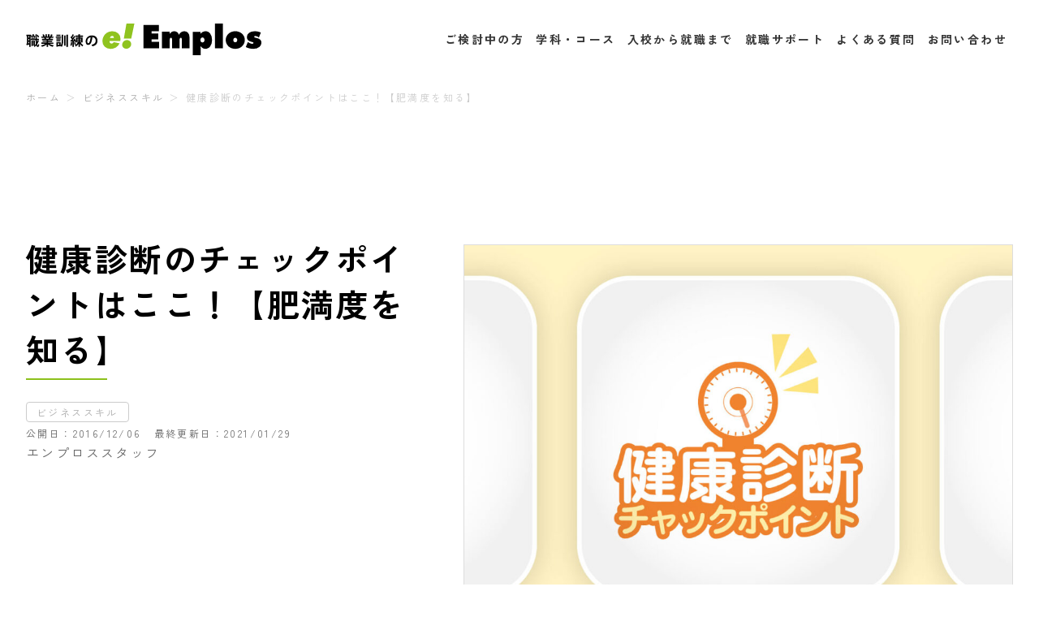

--- FILE ---
content_type: text/html; charset=UTF-8
request_url: https://emplos.jp/business_skill/%E5%81%A5%E5%BA%B7%E8%A8%BA%E6%96%AD%E3%81%AE%E3%83%81%E3%82%A7%E3%83%83%E3%82%AF%E3%83%9D%E3%82%A4%E3%83%B3%E3%83%88%E3%81%AF%E3%81%93%E3%81%93%EF%BC%81%E3%80%90%E8%82%A5%E6%BA%80%E5%BA%A6%E3%82%92/
body_size: 13743
content:
<!doctype html>
<html dir="ltr" lang="ja" prefix="og: https://ogp.me/ns#" itemscope itemtype="http://schema.org/WebPage">
<head>
	<!-- Google Tag Manager -->
	<script>(function(w,d,s,l,i){w[l]=w[l]||[];w[l].push({'gtm.start':
	new Date().getTime(),event:'gtm.js'});var f=d.getElementsByTagName(s)[0],
	j=d.createElement(s),dl=l!='dataLayer'?'&l='+l:'';j.async=true;j.src=
	'https://www.googletagmanager.com/gtm.js?id='+i+dl;f.parentNode.insertBefore(j,f);
	})(window,document,'script','dataLayer','GTM-5QSZ52N');</script>
	<!-- End Google Tag Manager --><meta charset="UTF-8">
<meta http-equiv="X-UA-Compatible" content="IE=edge">
<meta name="format-detection" content="telephone=no">
<meta name="viewport" content="width=device-width, initial-scale=1">
<title>健康診断のチェックポイントはここ！【肥満度を知る】 | 職業訓練のエンプロス｜姫路・加古川・明石・神戸の就職に強い職業訓練校</title>

		<!-- All in One SEO 4.9.3 - aioseo.com -->
	<meta name="description" content="健康診断が近づくたびにお酒を控える、暴飲暴食を止める等、その場凌ぎの努力をしてしまいませんか？ 身長が伸びた！" />
	<meta name="robots" content="max-snippet:-1, max-image-preview:large, max-video-preview:-1" />
	<meta name="author" content="エンプロススタッフ"/>
	<link rel="canonical" href="https://emplos.jp/business_skill/%e5%81%a5%e5%ba%b7%e8%a8%ba%e6%96%ad%e3%81%ae%e3%83%81%e3%82%a7%e3%83%83%e3%82%af%e3%83%9d%e3%82%a4%e3%83%b3%e3%83%88%e3%81%af%e3%81%93%e3%81%93%ef%bc%81%e3%80%90%e8%82%a5%e6%ba%80%e5%ba%a6%e3%82%92/" />
	<meta name="generator" content="All in One SEO (AIOSEO) 4.9.3" />
		<meta property="og:locale" content="ja_JP" />
		<meta property="og:site_name" content="職業訓練のエンプロス｜姫路・加古川・明石・神戸の就職に強い職業訓練校 | 姫路・加古川・明石・神戸の職業訓練校｜IT(プログラマー・ウェブデザイナー)事務(医療事務・一般事務)を短期間で即戦力の人材として就職を目指せる訓練校です。" />
		<meta property="og:type" content="article" />
		<meta property="og:title" content="健康診断のチェックポイントはここ！【肥満度を知る】 | 職業訓練のエンプロス｜姫路・加古川・明石・神戸の就職に強い職業訓練校" />
		<meta property="og:description" content="健康診断が近づくたびにお酒を控える、暴飲暴食を止める等、その場凌ぎの努力をしてしまいませんか？ 身長が伸びた！" />
		<meta property="og:url" content="https://emplos.jp/business_skill/%e5%81%a5%e5%ba%b7%e8%a8%ba%e6%96%ad%e3%81%ae%e3%83%81%e3%82%a7%e3%83%83%e3%82%af%e3%83%9d%e3%82%a4%e3%83%b3%e3%83%88%e3%81%af%e3%81%93%e3%81%93%ef%bc%81%e3%80%90%e8%82%a5%e6%ba%80%e5%ba%a6%e3%82%92/" />
		<meta property="article:published_time" content="2016-12-06T08:55:24+00:00" />
		<meta property="article:modified_time" content="2021-01-29T07:23:45+00:00" />
		<meta name="twitter:card" content="summary" />
		<meta name="twitter:title" content="健康診断のチェックポイントはここ！【肥満度を知る】 | 職業訓練のエンプロス｜姫路・加古川・明石・神戸の就職に強い職業訓練校" />
		<meta name="twitter:description" content="健康診断が近づくたびにお酒を控える、暴飲暴食を止める等、その場凌ぎの努力をしてしまいませんか？ 身長が伸びた！" />
		<script type="application/ld+json" class="aioseo-schema">
			{"@context":"https:\/\/schema.org","@graph":[{"@type":"Article","@id":"https:\/\/emplos.jp\/business_skill\/%e5%81%a5%e5%ba%b7%e8%a8%ba%e6%96%ad%e3%81%ae%e3%83%81%e3%82%a7%e3%83%83%e3%82%af%e3%83%9d%e3%82%a4%e3%83%b3%e3%83%88%e3%81%af%e3%81%93%e3%81%93%ef%bc%81%e3%80%90%e8%82%a5%e6%ba%80%e5%ba%a6%e3%82%92\/#article","name":"\u5065\u5eb7\u8a3a\u65ad\u306e\u30c1\u30a7\u30c3\u30af\u30dd\u30a4\u30f3\u30c8\u306f\u3053\u3053\uff01\u3010\u80a5\u6e80\u5ea6\u3092\u77e5\u308b\u3011 | \u8077\u696d\u8a13\u7df4\u306e\u30a8\u30f3\u30d7\u30ed\u30b9\uff5c\u59eb\u8def\u30fb\u52a0\u53e4\u5ddd\u30fb\u660e\u77f3\u30fb\u795e\u6238\u306e\u5c31\u8077\u306b\u5f37\u3044\u8077\u696d\u8a13\u7df4\u6821","headline":"\u5065\u5eb7\u8a3a\u65ad\u306e\u30c1\u30a7\u30c3\u30af\u30dd\u30a4\u30f3\u30c8\u306f\u3053\u3053\uff01\u3010\u80a5\u6e80\u5ea6\u3092\u77e5\u308b\u3011","author":{"@id":"https:\/\/emplos.jp\/author\/admin\/#author"},"publisher":{"@id":"https:\/\/emplos.jp\/#organization"},"image":{"@type":"ImageObject","url":"https:\/\/emplos.jp\/wp2020-2\/wp-content\/uploads\/2016\/12\/thumbnail_health.jpg","width":1200,"height":840},"datePublished":"2016-12-06T17:55:24+09:00","dateModified":"2021-01-29T16:23:45+09:00","inLanguage":"ja","mainEntityOfPage":{"@id":"https:\/\/emplos.jp\/business_skill\/%e5%81%a5%e5%ba%b7%e8%a8%ba%e6%96%ad%e3%81%ae%e3%83%81%e3%82%a7%e3%83%83%e3%82%af%e3%83%9d%e3%82%a4%e3%83%b3%e3%83%88%e3%81%af%e3%81%93%e3%81%93%ef%bc%81%e3%80%90%e8%82%a5%e6%ba%80%e5%ba%a6%e3%82%92\/#webpage"},"isPartOf":{"@id":"https:\/\/emplos.jp\/business_skill\/%e5%81%a5%e5%ba%b7%e8%a8%ba%e6%96%ad%e3%81%ae%e3%83%81%e3%82%a7%e3%83%83%e3%82%af%e3%83%9d%e3%82%a4%e3%83%b3%e3%83%88%e3%81%af%e3%81%93%e3%81%93%ef%bc%81%e3%80%90%e8%82%a5%e6%ba%80%e5%ba%a6%e3%82%92\/#webpage"},"articleSection":"\u30d3\u30b8\u30cd\u30b9\u30b9\u30ad\u30eb"},{"@type":"BreadcrumbList","@id":"https:\/\/emplos.jp\/business_skill\/%e5%81%a5%e5%ba%b7%e8%a8%ba%e6%96%ad%e3%81%ae%e3%83%81%e3%82%a7%e3%83%83%e3%82%af%e3%83%9d%e3%82%a4%e3%83%b3%e3%83%88%e3%81%af%e3%81%93%e3%81%93%ef%bc%81%e3%80%90%e8%82%a5%e6%ba%80%e5%ba%a6%e3%82%92\/#breadcrumblist","itemListElement":[{"@type":"ListItem","@id":"https:\/\/emplos.jp#listItem","position":1,"name":"\u30db\u30fc\u30e0","item":"https:\/\/emplos.jp","nextItem":{"@type":"ListItem","@id":"https:\/\/emplos.jp#listItem","name":"\u6295\u7a3f"}},{"@type":"ListItem","@id":"https:\/\/emplos.jp#listItem","position":2,"name":"\u6295\u7a3f","item":"https:\/\/emplos.jp","nextItem":{"@type":"ListItem","@id":"https:\/\/emplos.jp\/business_skill\/#listItem","name":"\u30d3\u30b8\u30cd\u30b9\u30b9\u30ad\u30eb"},"previousItem":{"@type":"ListItem","@id":"https:\/\/emplos.jp#listItem","name":"\u30db\u30fc\u30e0"}},{"@type":"ListItem","@id":"https:\/\/emplos.jp\/business_skill\/#listItem","position":3,"name":"\u30d3\u30b8\u30cd\u30b9\u30b9\u30ad\u30eb","item":"https:\/\/emplos.jp\/business_skill\/","nextItem":{"@type":"ListItem","@id":"https:\/\/emplos.jp\/business_skill\/%e5%81%a5%e5%ba%b7%e8%a8%ba%e6%96%ad%e3%81%ae%e3%83%81%e3%82%a7%e3%83%83%e3%82%af%e3%83%9d%e3%82%a4%e3%83%b3%e3%83%88%e3%81%af%e3%81%93%e3%81%93%ef%bc%81%e3%80%90%e8%82%a5%e6%ba%80%e5%ba%a6%e3%82%92\/#listItem","name":"\u5065\u5eb7\u8a3a\u65ad\u306e\u30c1\u30a7\u30c3\u30af\u30dd\u30a4\u30f3\u30c8\u306f\u3053\u3053\uff01\u3010\u80a5\u6e80\u5ea6\u3092\u77e5\u308b\u3011"},"previousItem":{"@type":"ListItem","@id":"https:\/\/emplos.jp#listItem","name":"\u6295\u7a3f"}},{"@type":"ListItem","@id":"https:\/\/emplos.jp\/business_skill\/%e5%81%a5%e5%ba%b7%e8%a8%ba%e6%96%ad%e3%81%ae%e3%83%81%e3%82%a7%e3%83%83%e3%82%af%e3%83%9d%e3%82%a4%e3%83%b3%e3%83%88%e3%81%af%e3%81%93%e3%81%93%ef%bc%81%e3%80%90%e8%82%a5%e6%ba%80%e5%ba%a6%e3%82%92\/#listItem","position":4,"name":"\u5065\u5eb7\u8a3a\u65ad\u306e\u30c1\u30a7\u30c3\u30af\u30dd\u30a4\u30f3\u30c8\u306f\u3053\u3053\uff01\u3010\u80a5\u6e80\u5ea6\u3092\u77e5\u308b\u3011","previousItem":{"@type":"ListItem","@id":"https:\/\/emplos.jp\/business_skill\/#listItem","name":"\u30d3\u30b8\u30cd\u30b9\u30b9\u30ad\u30eb"}}]},{"@type":"Organization","@id":"https:\/\/emplos.jp\/#organization","name":"\u682a\u5f0f\u4f1a\u793e\u30a8\u30f3\u30d7\u30ed\u30b9","description":"\u59eb\u8def\u30fb\u52a0\u53e4\u5ddd\u30fb\u660e\u77f3\u30fb\u795e\u6238\u306e\u8077\u696d\u8a13\u7df4\u6821\uff5cIT(\u30d7\u30ed\u30b0\u30e9\u30de\u30fc\u30fb\u30a6\u30a7\u30d6\u30c7\u30b6\u30a4\u30ca\u30fc)\u4e8b\u52d9(\u533b\u7642\u4e8b\u52d9\u30fb\u4e00\u822c\u4e8b\u52d9)\u3092\u77ed\u671f\u9593\u3067\u5373\u6226\u529b\u306e\u4eba\u6750\u3068\u3057\u3066\u5c31\u8077\u3092\u76ee\u6307\u305b\u308b\u8a13\u7df4\u6821\u3067\u3059\u3002","url":"https:\/\/emplos.jp\/","logo":{"@type":"ImageObject","url":"https:\/\/emplos.jp\/wp2020-2\/wp-content\/uploads\/2020\/12\/footerLogo.png","@id":"https:\/\/emplos.jp\/business_skill\/%e5%81%a5%e5%ba%b7%e8%a8%ba%e6%96%ad%e3%81%ae%e3%83%81%e3%82%a7%e3%83%83%e3%82%af%e3%83%9d%e3%82%a4%e3%83%b3%e3%83%88%e3%81%af%e3%81%93%e3%81%93%ef%bc%81%e3%80%90%e8%82%a5%e6%ba%80%e5%ba%a6%e3%82%92\/#organizationLogo","width":838,"height":112},"image":{"@id":"https:\/\/emplos.jp\/business_skill\/%e5%81%a5%e5%ba%b7%e8%a8%ba%e6%96%ad%e3%81%ae%e3%83%81%e3%82%a7%e3%83%83%e3%82%af%e3%83%9d%e3%82%a4%e3%83%b3%e3%83%88%e3%81%af%e3%81%93%e3%81%93%ef%bc%81%e3%80%90%e8%82%a5%e6%ba%80%e5%ba%a6%e3%82%92\/#organizationLogo"}},{"@type":"Person","@id":"https:\/\/emplos.jp\/author\/admin\/#author","url":"https:\/\/emplos.jp\/author\/admin\/","name":"\u30a8\u30f3\u30d7\u30ed\u30b9\u30b9\u30bf\u30c3\u30d5","image":{"@type":"ImageObject","@id":"https:\/\/emplos.jp\/business_skill\/%e5%81%a5%e5%ba%b7%e8%a8%ba%e6%96%ad%e3%81%ae%e3%83%81%e3%82%a7%e3%83%83%e3%82%af%e3%83%9d%e3%82%a4%e3%83%b3%e3%83%88%e3%81%af%e3%81%93%e3%81%93%ef%bc%81%e3%80%90%e8%82%a5%e6%ba%80%e5%ba%a6%e3%82%92\/#authorImage","url":"https:\/\/secure.gravatar.com\/avatar\/38ab738b2c965d8cf403ca60614545854160bee9d35ee3f0c578260645bb47c1?s=96&d=mm&r=g","width":96,"height":96,"caption":"\u30a8\u30f3\u30d7\u30ed\u30b9\u30b9\u30bf\u30c3\u30d5"}},{"@type":"WebPage","@id":"https:\/\/emplos.jp\/business_skill\/%e5%81%a5%e5%ba%b7%e8%a8%ba%e6%96%ad%e3%81%ae%e3%83%81%e3%82%a7%e3%83%83%e3%82%af%e3%83%9d%e3%82%a4%e3%83%b3%e3%83%88%e3%81%af%e3%81%93%e3%81%93%ef%bc%81%e3%80%90%e8%82%a5%e6%ba%80%e5%ba%a6%e3%82%92\/#webpage","url":"https:\/\/emplos.jp\/business_skill\/%e5%81%a5%e5%ba%b7%e8%a8%ba%e6%96%ad%e3%81%ae%e3%83%81%e3%82%a7%e3%83%83%e3%82%af%e3%83%9d%e3%82%a4%e3%83%b3%e3%83%88%e3%81%af%e3%81%93%e3%81%93%ef%bc%81%e3%80%90%e8%82%a5%e6%ba%80%e5%ba%a6%e3%82%92\/","name":"\u5065\u5eb7\u8a3a\u65ad\u306e\u30c1\u30a7\u30c3\u30af\u30dd\u30a4\u30f3\u30c8\u306f\u3053\u3053\uff01\u3010\u80a5\u6e80\u5ea6\u3092\u77e5\u308b\u3011 | \u8077\u696d\u8a13\u7df4\u306e\u30a8\u30f3\u30d7\u30ed\u30b9\uff5c\u59eb\u8def\u30fb\u52a0\u53e4\u5ddd\u30fb\u660e\u77f3\u30fb\u795e\u6238\u306e\u5c31\u8077\u306b\u5f37\u3044\u8077\u696d\u8a13\u7df4\u6821","description":"\u5065\u5eb7\u8a3a\u65ad\u304c\u8fd1\u3065\u304f\u305f\u3073\u306b\u304a\u9152\u3092\u63a7\u3048\u308b\u3001\u66b4\u98f2\u66b4\u98df\u3092\u6b62\u3081\u308b\u7b49\u3001\u305d\u306e\u5834\u51cc\u304e\u306e\u52aa\u529b\u3092\u3057\u3066\u3057\u307e\u3044\u307e\u305b\u3093\u304b\uff1f \u8eab\u9577\u304c\u4f38\u3073\u305f\uff01","inLanguage":"ja","isPartOf":{"@id":"https:\/\/emplos.jp\/#website"},"breadcrumb":{"@id":"https:\/\/emplos.jp\/business_skill\/%e5%81%a5%e5%ba%b7%e8%a8%ba%e6%96%ad%e3%81%ae%e3%83%81%e3%82%a7%e3%83%83%e3%82%af%e3%83%9d%e3%82%a4%e3%83%b3%e3%83%88%e3%81%af%e3%81%93%e3%81%93%ef%bc%81%e3%80%90%e8%82%a5%e6%ba%80%e5%ba%a6%e3%82%92\/#breadcrumblist"},"author":{"@id":"https:\/\/emplos.jp\/author\/admin\/#author"},"creator":{"@id":"https:\/\/emplos.jp\/author\/admin\/#author"},"image":{"@type":"ImageObject","url":"https:\/\/emplos.jp\/wp2020-2\/wp-content\/uploads\/2016\/12\/thumbnail_health.jpg","@id":"https:\/\/emplos.jp\/business_skill\/%e5%81%a5%e5%ba%b7%e8%a8%ba%e6%96%ad%e3%81%ae%e3%83%81%e3%82%a7%e3%83%83%e3%82%af%e3%83%9d%e3%82%a4%e3%83%b3%e3%83%88%e3%81%af%e3%81%93%e3%81%93%ef%bc%81%e3%80%90%e8%82%a5%e6%ba%80%e5%ba%a6%e3%82%92\/#mainImage","width":1200,"height":840},"primaryImageOfPage":{"@id":"https:\/\/emplos.jp\/business_skill\/%e5%81%a5%e5%ba%b7%e8%a8%ba%e6%96%ad%e3%81%ae%e3%83%81%e3%82%a7%e3%83%83%e3%82%af%e3%83%9d%e3%82%a4%e3%83%b3%e3%83%88%e3%81%af%e3%81%93%e3%81%93%ef%bc%81%e3%80%90%e8%82%a5%e6%ba%80%e5%ba%a6%e3%82%92\/#mainImage"},"datePublished":"2016-12-06T17:55:24+09:00","dateModified":"2021-01-29T16:23:45+09:00"},{"@type":"WebSite","@id":"https:\/\/emplos.jp\/#website","url":"https:\/\/emplos.jp\/","name":"\u8077\u696d\u8a13\u7df4\u306e\u30a8\u30f3\u30d7\u30ed\u30b9\uff5c\u59eb\u8def\u30fb\u52a0\u53e4\u5ddd\u30fb\u660e\u77f3\u30fb\u795e\u6238\u306e\u5c31\u8077\u306b\u5f37\u3044\u8077\u696d\u8a13\u7df4\u6821","description":"\u59eb\u8def\u30fb\u52a0\u53e4\u5ddd\u30fb\u660e\u77f3\u30fb\u795e\u6238\u306e\u8077\u696d\u8a13\u7df4\u6821\uff5cIT(\u30d7\u30ed\u30b0\u30e9\u30de\u30fc\u30fb\u30a6\u30a7\u30d6\u30c7\u30b6\u30a4\u30ca\u30fc)\u4e8b\u52d9(\u533b\u7642\u4e8b\u52d9\u30fb\u4e00\u822c\u4e8b\u52d9)\u3092\u77ed\u671f\u9593\u3067\u5373\u6226\u529b\u306e\u4eba\u6750\u3068\u3057\u3066\u5c31\u8077\u3092\u76ee\u6307\u305b\u308b\u8a13\u7df4\u6821\u3067\u3059\u3002","inLanguage":"ja","publisher":{"@id":"https:\/\/emplos.jp\/#organization"}}]}
		</script>
		<!-- All in One SEO -->

<link rel="alternate" title="oEmbed (JSON)" type="application/json+oembed" href="https://emplos.jp/wp-json/oembed/1.0/embed?url=https%3A%2F%2Femplos.jp%2Fbusiness_skill%2F%25e5%2581%25a5%25e5%25ba%25b7%25e8%25a8%25ba%25e6%2596%25ad%25e3%2581%25ae%25e3%2583%2581%25e3%2582%25a7%25e3%2583%2583%25e3%2582%25af%25e3%2583%259d%25e3%2582%25a4%25e3%2583%25b3%25e3%2583%2588%25e3%2581%25af%25e3%2581%2593%25e3%2581%2593%25ef%25bc%2581%25e3%2580%2590%25e8%2582%25a5%25e6%25ba%2580%25e5%25ba%25a6%25e3%2582%2592%2F" />
<link rel="alternate" title="oEmbed (XML)" type="text/xml+oembed" href="https://emplos.jp/wp-json/oembed/1.0/embed?url=https%3A%2F%2Femplos.jp%2Fbusiness_skill%2F%25e5%2581%25a5%25e5%25ba%25b7%25e8%25a8%25ba%25e6%2596%25ad%25e3%2581%25ae%25e3%2583%2581%25e3%2582%25a7%25e3%2583%2583%25e3%2582%25af%25e3%2583%259d%25e3%2582%25a4%25e3%2583%25b3%25e3%2583%2588%25e3%2581%25af%25e3%2581%2593%25e3%2581%2593%25ef%25bc%2581%25e3%2580%2590%25e8%2582%25a5%25e6%25ba%2580%25e5%25ba%25a6%25e3%2582%2592%2F&#038;format=xml" />
		<!-- This site uses the Google Analytics by MonsterInsights plugin v9.11.1 - Using Analytics tracking - https://www.monsterinsights.com/ -->
		<!-- Note: MonsterInsights is not currently configured on this site. The site owner needs to authenticate with Google Analytics in the MonsterInsights settings panel. -->
					<!-- No tracking code set -->
				<!-- / Google Analytics by MonsterInsights -->
		<style id='wp-img-auto-sizes-contain-inline-css'>
img:is([sizes=auto i],[sizes^="auto," i]){contain-intrinsic-size:3000px 1500px}
/*# sourceURL=wp-img-auto-sizes-contain-inline-css */
</style>
<style id='wp-block-library-inline-css'>
:root{--wp-block-synced-color:#7a00df;--wp-block-synced-color--rgb:122,0,223;--wp-bound-block-color:var(--wp-block-synced-color);--wp-editor-canvas-background:#ddd;--wp-admin-theme-color:#007cba;--wp-admin-theme-color--rgb:0,124,186;--wp-admin-theme-color-darker-10:#006ba1;--wp-admin-theme-color-darker-10--rgb:0,107,160.5;--wp-admin-theme-color-darker-20:#005a87;--wp-admin-theme-color-darker-20--rgb:0,90,135;--wp-admin-border-width-focus:2px}@media (min-resolution:192dpi){:root{--wp-admin-border-width-focus:1.5px}}.wp-element-button{cursor:pointer}:root .has-very-light-gray-background-color{background-color:#eee}:root .has-very-dark-gray-background-color{background-color:#313131}:root .has-very-light-gray-color{color:#eee}:root .has-very-dark-gray-color{color:#313131}:root .has-vivid-green-cyan-to-vivid-cyan-blue-gradient-background{background:linear-gradient(135deg,#00d084,#0693e3)}:root .has-purple-crush-gradient-background{background:linear-gradient(135deg,#34e2e4,#4721fb 50%,#ab1dfe)}:root .has-hazy-dawn-gradient-background{background:linear-gradient(135deg,#faaca8,#dad0ec)}:root .has-subdued-olive-gradient-background{background:linear-gradient(135deg,#fafae1,#67a671)}:root .has-atomic-cream-gradient-background{background:linear-gradient(135deg,#fdd79a,#004a59)}:root .has-nightshade-gradient-background{background:linear-gradient(135deg,#330968,#31cdcf)}:root .has-midnight-gradient-background{background:linear-gradient(135deg,#020381,#2874fc)}:root{--wp--preset--font-size--normal:16px;--wp--preset--font-size--huge:42px}.has-regular-font-size{font-size:1em}.has-larger-font-size{font-size:2.625em}.has-normal-font-size{font-size:var(--wp--preset--font-size--normal)}.has-huge-font-size{font-size:var(--wp--preset--font-size--huge)}.has-text-align-center{text-align:center}.has-text-align-left{text-align:left}.has-text-align-right{text-align:right}.has-fit-text{white-space:nowrap!important}#end-resizable-editor-section{display:none}.aligncenter{clear:both}.items-justified-left{justify-content:flex-start}.items-justified-center{justify-content:center}.items-justified-right{justify-content:flex-end}.items-justified-space-between{justify-content:space-between}.screen-reader-text{border:0;clip-path:inset(50%);height:1px;margin:-1px;overflow:hidden;padding:0;position:absolute;width:1px;word-wrap:normal!important}.screen-reader-text:focus{background-color:#ddd;clip-path:none;color:#444;display:block;font-size:1em;height:auto;left:5px;line-height:normal;padding:15px 23px 14px;text-decoration:none;top:5px;width:auto;z-index:100000}html :where(.has-border-color){border-style:solid}html :where([style*=border-top-color]){border-top-style:solid}html :where([style*=border-right-color]){border-right-style:solid}html :where([style*=border-bottom-color]){border-bottom-style:solid}html :where([style*=border-left-color]){border-left-style:solid}html :where([style*=border-width]){border-style:solid}html :where([style*=border-top-width]){border-top-style:solid}html :where([style*=border-right-width]){border-right-style:solid}html :where([style*=border-bottom-width]){border-bottom-style:solid}html :where([style*=border-left-width]){border-left-style:solid}html :where(img[class*=wp-image-]){height:auto;max-width:100%}:where(figure){margin:0 0 1em}html :where(.is-position-sticky){--wp-admin--admin-bar--position-offset:var(--wp-admin--admin-bar--height,0px)}@media screen and (max-width:600px){html :where(.is-position-sticky){--wp-admin--admin-bar--position-offset:0px}}

/*# sourceURL=wp-block-library-inline-css */
</style><style id='global-styles-inline-css'>
:root{--wp--preset--aspect-ratio--square: 1;--wp--preset--aspect-ratio--4-3: 4/3;--wp--preset--aspect-ratio--3-4: 3/4;--wp--preset--aspect-ratio--3-2: 3/2;--wp--preset--aspect-ratio--2-3: 2/3;--wp--preset--aspect-ratio--16-9: 16/9;--wp--preset--aspect-ratio--9-16: 9/16;--wp--preset--color--black: #000000;--wp--preset--color--cyan-bluish-gray: #abb8c3;--wp--preset--color--white: #ffffff;--wp--preset--color--pale-pink: #f78da7;--wp--preset--color--vivid-red: #cf2e2e;--wp--preset--color--luminous-vivid-orange: #ff6900;--wp--preset--color--luminous-vivid-amber: #fcb900;--wp--preset--color--light-green-cyan: #7bdcb5;--wp--preset--color--vivid-green-cyan: #00d084;--wp--preset--color--pale-cyan-blue: #8ed1fc;--wp--preset--color--vivid-cyan-blue: #0693e3;--wp--preset--color--vivid-purple: #9b51e0;--wp--preset--gradient--vivid-cyan-blue-to-vivid-purple: linear-gradient(135deg,rgb(6,147,227) 0%,rgb(155,81,224) 100%);--wp--preset--gradient--light-green-cyan-to-vivid-green-cyan: linear-gradient(135deg,rgb(122,220,180) 0%,rgb(0,208,130) 100%);--wp--preset--gradient--luminous-vivid-amber-to-luminous-vivid-orange: linear-gradient(135deg,rgb(252,185,0) 0%,rgb(255,105,0) 100%);--wp--preset--gradient--luminous-vivid-orange-to-vivid-red: linear-gradient(135deg,rgb(255,105,0) 0%,rgb(207,46,46) 100%);--wp--preset--gradient--very-light-gray-to-cyan-bluish-gray: linear-gradient(135deg,rgb(238,238,238) 0%,rgb(169,184,195) 100%);--wp--preset--gradient--cool-to-warm-spectrum: linear-gradient(135deg,rgb(74,234,220) 0%,rgb(151,120,209) 20%,rgb(207,42,186) 40%,rgb(238,44,130) 60%,rgb(251,105,98) 80%,rgb(254,248,76) 100%);--wp--preset--gradient--blush-light-purple: linear-gradient(135deg,rgb(255,206,236) 0%,rgb(152,150,240) 100%);--wp--preset--gradient--blush-bordeaux: linear-gradient(135deg,rgb(254,205,165) 0%,rgb(254,45,45) 50%,rgb(107,0,62) 100%);--wp--preset--gradient--luminous-dusk: linear-gradient(135deg,rgb(255,203,112) 0%,rgb(199,81,192) 50%,rgb(65,88,208) 100%);--wp--preset--gradient--pale-ocean: linear-gradient(135deg,rgb(255,245,203) 0%,rgb(182,227,212) 50%,rgb(51,167,181) 100%);--wp--preset--gradient--electric-grass: linear-gradient(135deg,rgb(202,248,128) 0%,rgb(113,206,126) 100%);--wp--preset--gradient--midnight: linear-gradient(135deg,rgb(2,3,129) 0%,rgb(40,116,252) 100%);--wp--preset--font-size--small: 13px;--wp--preset--font-size--medium: 20px;--wp--preset--font-size--large: 36px;--wp--preset--font-size--x-large: 42px;--wp--preset--spacing--20: 0.44rem;--wp--preset--spacing--30: 0.67rem;--wp--preset--spacing--40: 1rem;--wp--preset--spacing--50: 1.5rem;--wp--preset--spacing--60: 2.25rem;--wp--preset--spacing--70: 3.38rem;--wp--preset--spacing--80: 5.06rem;--wp--preset--shadow--natural: 6px 6px 9px rgba(0, 0, 0, 0.2);--wp--preset--shadow--deep: 12px 12px 50px rgba(0, 0, 0, 0.4);--wp--preset--shadow--sharp: 6px 6px 0px rgba(0, 0, 0, 0.2);--wp--preset--shadow--outlined: 6px 6px 0px -3px rgb(255, 255, 255), 6px 6px rgb(0, 0, 0);--wp--preset--shadow--crisp: 6px 6px 0px rgb(0, 0, 0);}:where(.is-layout-flex){gap: 0.5em;}:where(.is-layout-grid){gap: 0.5em;}body .is-layout-flex{display: flex;}.is-layout-flex{flex-wrap: wrap;align-items: center;}.is-layout-flex > :is(*, div){margin: 0;}body .is-layout-grid{display: grid;}.is-layout-grid > :is(*, div){margin: 0;}:where(.wp-block-columns.is-layout-flex){gap: 2em;}:where(.wp-block-columns.is-layout-grid){gap: 2em;}:where(.wp-block-post-template.is-layout-flex){gap: 1.25em;}:where(.wp-block-post-template.is-layout-grid){gap: 1.25em;}.has-black-color{color: var(--wp--preset--color--black) !important;}.has-cyan-bluish-gray-color{color: var(--wp--preset--color--cyan-bluish-gray) !important;}.has-white-color{color: var(--wp--preset--color--white) !important;}.has-pale-pink-color{color: var(--wp--preset--color--pale-pink) !important;}.has-vivid-red-color{color: var(--wp--preset--color--vivid-red) !important;}.has-luminous-vivid-orange-color{color: var(--wp--preset--color--luminous-vivid-orange) !important;}.has-luminous-vivid-amber-color{color: var(--wp--preset--color--luminous-vivid-amber) !important;}.has-light-green-cyan-color{color: var(--wp--preset--color--light-green-cyan) !important;}.has-vivid-green-cyan-color{color: var(--wp--preset--color--vivid-green-cyan) !important;}.has-pale-cyan-blue-color{color: var(--wp--preset--color--pale-cyan-blue) !important;}.has-vivid-cyan-blue-color{color: var(--wp--preset--color--vivid-cyan-blue) !important;}.has-vivid-purple-color{color: var(--wp--preset--color--vivid-purple) !important;}.has-black-background-color{background-color: var(--wp--preset--color--black) !important;}.has-cyan-bluish-gray-background-color{background-color: var(--wp--preset--color--cyan-bluish-gray) !important;}.has-white-background-color{background-color: var(--wp--preset--color--white) !important;}.has-pale-pink-background-color{background-color: var(--wp--preset--color--pale-pink) !important;}.has-vivid-red-background-color{background-color: var(--wp--preset--color--vivid-red) !important;}.has-luminous-vivid-orange-background-color{background-color: var(--wp--preset--color--luminous-vivid-orange) !important;}.has-luminous-vivid-amber-background-color{background-color: var(--wp--preset--color--luminous-vivid-amber) !important;}.has-light-green-cyan-background-color{background-color: var(--wp--preset--color--light-green-cyan) !important;}.has-vivid-green-cyan-background-color{background-color: var(--wp--preset--color--vivid-green-cyan) !important;}.has-pale-cyan-blue-background-color{background-color: var(--wp--preset--color--pale-cyan-blue) !important;}.has-vivid-cyan-blue-background-color{background-color: var(--wp--preset--color--vivid-cyan-blue) !important;}.has-vivid-purple-background-color{background-color: var(--wp--preset--color--vivid-purple) !important;}.has-black-border-color{border-color: var(--wp--preset--color--black) !important;}.has-cyan-bluish-gray-border-color{border-color: var(--wp--preset--color--cyan-bluish-gray) !important;}.has-white-border-color{border-color: var(--wp--preset--color--white) !important;}.has-pale-pink-border-color{border-color: var(--wp--preset--color--pale-pink) !important;}.has-vivid-red-border-color{border-color: var(--wp--preset--color--vivid-red) !important;}.has-luminous-vivid-orange-border-color{border-color: var(--wp--preset--color--luminous-vivid-orange) !important;}.has-luminous-vivid-amber-border-color{border-color: var(--wp--preset--color--luminous-vivid-amber) !important;}.has-light-green-cyan-border-color{border-color: var(--wp--preset--color--light-green-cyan) !important;}.has-vivid-green-cyan-border-color{border-color: var(--wp--preset--color--vivid-green-cyan) !important;}.has-pale-cyan-blue-border-color{border-color: var(--wp--preset--color--pale-cyan-blue) !important;}.has-vivid-cyan-blue-border-color{border-color: var(--wp--preset--color--vivid-cyan-blue) !important;}.has-vivid-purple-border-color{border-color: var(--wp--preset--color--vivid-purple) !important;}.has-vivid-cyan-blue-to-vivid-purple-gradient-background{background: var(--wp--preset--gradient--vivid-cyan-blue-to-vivid-purple) !important;}.has-light-green-cyan-to-vivid-green-cyan-gradient-background{background: var(--wp--preset--gradient--light-green-cyan-to-vivid-green-cyan) !important;}.has-luminous-vivid-amber-to-luminous-vivid-orange-gradient-background{background: var(--wp--preset--gradient--luminous-vivid-amber-to-luminous-vivid-orange) !important;}.has-luminous-vivid-orange-to-vivid-red-gradient-background{background: var(--wp--preset--gradient--luminous-vivid-orange-to-vivid-red) !important;}.has-very-light-gray-to-cyan-bluish-gray-gradient-background{background: var(--wp--preset--gradient--very-light-gray-to-cyan-bluish-gray) !important;}.has-cool-to-warm-spectrum-gradient-background{background: var(--wp--preset--gradient--cool-to-warm-spectrum) !important;}.has-blush-light-purple-gradient-background{background: var(--wp--preset--gradient--blush-light-purple) !important;}.has-blush-bordeaux-gradient-background{background: var(--wp--preset--gradient--blush-bordeaux) !important;}.has-luminous-dusk-gradient-background{background: var(--wp--preset--gradient--luminous-dusk) !important;}.has-pale-ocean-gradient-background{background: var(--wp--preset--gradient--pale-ocean) !important;}.has-electric-grass-gradient-background{background: var(--wp--preset--gradient--electric-grass) !important;}.has-midnight-gradient-background{background: var(--wp--preset--gradient--midnight) !important;}.has-small-font-size{font-size: var(--wp--preset--font-size--small) !important;}.has-medium-font-size{font-size: var(--wp--preset--font-size--medium) !important;}.has-large-font-size{font-size: var(--wp--preset--font-size--large) !important;}.has-x-large-font-size{font-size: var(--wp--preset--font-size--x-large) !important;}
/*# sourceURL=global-styles-inline-css */
</style>

<style id='classic-theme-styles-inline-css'>
/*! This file is auto-generated */
.wp-block-button__link{color:#fff;background-color:#32373c;border-radius:9999px;box-shadow:none;text-decoration:none;padding:calc(.667em + 2px) calc(1.333em + 2px);font-size:1.125em}.wp-block-file__button{background:#32373c;color:#fff;text-decoration:none}
/*# sourceURL=/wp-includes/css/classic-themes.min.css */
</style>
<link rel='stylesheet' id='main-css' href='https://emplos.jp/wp2020-2/wp-content/themes/emplos2020/style.min.css?ver=1767923626' media='all' />
<link rel='stylesheet' id='highlight-css' href='https://cdnjs.cloudflare.com/ajax/libs/highlight.js/11.7.0/styles/hybrid.min.css?ver=11.7.0' media='all' />
<script src="https://emplos.jp/wp2020-2/wp-content/themes/emplos2020/_assets/js/jquery-3.5.0.min.js?ver=3.5.0" id="jquery-js" defer data-wp-strategy="defer"></script>
<script src="https://emplos.jp/wp2020-2/wp-content/themes/emplos2020/_assets/js/js-header.js?ver=6.9" id="header-js" defer data-wp-strategy="defer"></script>
<script src="https://cdnjs.cloudflare.com/ajax/libs/gsap/3.10.4/gsap.min.js?ver=3.10.4" id="gsap-js" defer data-wp-strategy="defer"></script>
<script src="https://cdnjs.cloudflare.com/ajax/libs/gsap/3.8.0/ScrollTrigger.min.js?ver=3.8.0" id="scrollTrigger-js" defer data-wp-strategy="defer"></script>
<script src="https://emplos.jp/wp2020-2/wp-content/themes/emplos2020/_assets/js/parallax.js?ver=6.9" id="parallax-js" defer data-wp-strategy="defer"></script>
<script src="https://emplos.jp/wp2020-2/wp-content/themes/emplos2020/_assets/js/gsap-else.js?ver=6.9" id="gsap-else-js" defer data-wp-strategy="defer"></script>

<meta property="og:title" content="健康診断のチェックポイントはここ！【肥満度を知る】">
<meta property="og:description" content="健康診断が近づくたびにお酒を控える、暴飲暴食を止める等、その場凌ぎの努力をしてしまいませんか？ 身長が伸びた！視力が落ちた！ぎゃ～～メタボ～！！ なんて一喜一憂しつつも、検査が終わるとついつい飲酒・間">
<meta property="og:type" content="article">
<meta property="og:url" content="https://emplos.jp/business_skill/%e5%81%a5%e5%ba%b7%e8%a8%ba%e6%96%ad%e3%81%ae%e3%83%81%e3%82%a7%e3%83%83%e3%82%af%e3%83%9d%e3%82%a4%e3%83%b3%e3%83%88%e3%81%af%e3%81%93%e3%81%93%ef%bc%81%e3%80%90%e8%82%a5%e6%ba%80%e5%ba%a6%e3%82%92/">
<meta property="og:image" content="https://emplos.jp/wp2020-2/wp-content/uploads/2016/12/thumbnail_health.jpg">
<meta property="og:site_name" content="職業訓練のエンプロス">
<meta name="twitter:card" content="summary_large_image">
<meta name="twitter:site" content="@emplos1000">
<meta property="og:locale" content="ja_JP">
<meta property="fb:app_id" content="870882467625926">
<link rel="apple-touch-icon" sizes="180x180" href="https://emplos.jp/wp2020-2/wp-content/themes/emplos2020/_assets/ico/apple-touch-icon.png">
<link rel="icon" type="image/png" sizes="32x32" href="https://emplos.jp/wp2020-2/wp-content/themes/emplos2020/_assets/ico/favicon-32x32.png">
<link rel="icon" type="image/png" sizes="16x16" href="https://emplos.jp/wp2020-2/wp-content/themes/emplos2020/_assets/ico/favicon-16x16.png">
<link rel="manifest" href="https://emplos.jp/wp2020-2/wp-content/themes/emplos2020/_assets/ico/site.webmanifest">
<link rel="mask-icon" href="https://emplos.jp/wp2020-2/wp-content/themes/emplos2020/_assets/ico/safari-pinned-tab.svg" color="#8dc21f">
<meta name="msapplication-TileColor" content="#da532c">
<meta name="theme-color" content="#ffffff">
<link rel="icon" href="https://emplos.jp/wp2020-2/wp-content/uploads/2022/03/cropped-favicon-32x32.png" sizes="32x32" />
<link rel="icon" href="https://emplos.jp/wp2020-2/wp-content/uploads/2022/03/cropped-favicon-192x192.png" sizes="192x192" />
<link rel="apple-touch-icon" href="https://emplos.jp/wp2020-2/wp-content/uploads/2022/03/cropped-favicon-180x180.png" />
<meta name="msapplication-TileImage" content="https://emplos.jp/wp2020-2/wp-content/uploads/2022/03/cropped-favicon-270x270.png" />
</head>
<body class="wp-singular post-template-default single single-post postid-4604 single-format-standard wp-theme-emplos2020 fadeout" ontouchstart>
	<!-- Google Tag Manager (noscript) -->
	<noscript><iframe src="https://www.googletagmanager.com/ns.html?id=GTM-5QSZ52N"
	height="0" width="0" style="display:none;visibility:hidden" title=""></iframe></noscript>
	<!-- End Google Tag Manager (noscript) -->
	
	<header id="top-head" class="l-header is-headerAnime js-header" itemscope="itemscope" itemtype="http://schema.org/WPHeader">
		<div id="mobile-head" class="l-header__wrap">

			
<p class="l-header__logo">
	<a href="https://emplos.jp">
		<picture>
			<source media="(min-width: 896px)" srcset="https://emplos.jp/wp2020-2/wp-content/themes/emplos2020/_assets/images/common/logo_wh.svg">
			<img src="https://emplos.jp/wp2020-2/wp-content/themes/emplos2020/_assets/images/common/logo_wh.svg" width="290" height="38" alt="職業訓練のエンプロス｜姫路・加古川・明石・神戸の就職に強い職業訓練校">
		</picture>
	</a>
</p>

			<button type="button" id="js-toggle" class="l-header__toggle bl-toggle" aria-label="メニューを開く" aria-expanded="false">
				<span class="bl-toggle__line"></span>
				<span class="bl-toggle__line"></span>
				<span class="bl-toggle__line"></span>
			</button>

			<nav id="global-nav" class="l-header__nav bl-globalNav" aria-label="グローバルメニュー">
				<ul id="dropmenu" class="l-header__list bl-globalNav__list dropmenu js-header__nav">
					<li class="l-header__item bl-globalNav__item"><a class="l-header__link " href="https://emplos.jp/about/">ご検討中の方</a>
<!--
						<ul class="l-header__sub-list">
							<li class="l-header__sub-list"><a class="l-header__sub-link" href="https://emplos.jp/staff/">講師・スタッフ</a></li>
							<li class="l-header__sub-list"><a class="l-header__sub-link" href="https://emplos.jp/voice/">生徒の声</a></li>
						</ul>
-->
					</li>
					<li class="l-header__item ly-navDrop bl-globalNav__item"><a class="l-header__link " href="https://emplos.jp/course/">学科・コース</a>

						<div class="ly-navDrop__menu bl-globalNav__item">

														<p class="ly-navDrop__menu-ttl">学科・コース</p>
							<ul class="l-header__sub-list dropmenuSub ly-navDrop__list">
																			
									<li class="l-header__sub-item ly-navDrop__item"><a class="l-header__sub-link ly-navDrop__link" href="https://emplos.jp/course/webdesign/">Webデザインコース</a></li>
																			
									<li class="l-header__sub-item ly-navDrop__item"><a class="l-header__sub-link ly-navDrop__link" href="https://emplos.jp/course/medical/">医療・調剤・パソコン事務コース</a></li>
																			
									<li class="l-header__sub-item ly-navDrop__item"><a class="l-header__sub-link ly-navDrop__link" href="https://emplos.jp/course/office/">パソコン事務コース</a></li>
																			
									<li class="l-header__sub-item ly-navDrop__item"><a class="l-header__sub-link ly-navDrop__link" href="https://emplos.jp/course/webapp/">プログラマーコース</a></li>
																			
									<li class="l-header__sub-item ly-navDrop__item"><a class="l-header__sub-link ly-navDrop__link" href="https://emplos.jp/course/general-office/">経理・労務・一般事務コース</a></li>
																			
									<li class="l-header__sub-item ly-navDrop__item"><a class="l-header__sub-link ly-navDrop__link" href="https://emplos.jp/course/founding/">創業支援コース</a></li>
															</ul>
													</div>
						<!-- /.ly-navDrop__menu -->

					</li>
					<li class="l-header__item bl-globalNav__item"><a class="l-header__link " href="https://emplos.jp/flow/">入校から就職まで</a></li>
					<li class="l-header__item bl-globalNav__item"><a class="l-header__link " href="https://emplos.jp/support/">就職サポート</a></li>
					<li class="l-header__item bl-globalNav__item"><a class="l-header__link " href="https://emplos.jp/faq/">よくある質問</a></li>
					<li class="l-header__item bl-globalNav__item"><a class="l-header__link " href="https://emplos.jp/contact/">お問い合わせ</a></li>
				</ul>
			</nav>
		</div>
	</header>

		<nav class="l-breadcrumb"><ul class="l-breadcrumb__list" itemscope itemtype="https://schema.org/BreadcrumbList"><li class="breadcrumb-top" itemprop="itemListElement" itemscope itemtype="https://schema.org/ListItem"><a href="https://emplos.jp/" itemprop="item"><span itemprop="name">ホーム</span></a><meta itemprop="position" content="1" /></li><li itemprop="itemListElement" itemscope itemtype="https://schema.org/ListItem"><a href="https://emplos.jp/business_skill/" itemprop="item"><span itemprop="name">ビジネススキル</span></a><meta itemprop="position" content="2" /></li><li>健康診断のチェックポイントはここ！【肥満度を知る】</li></ul></nav>
	<main class="l-main">
	<section class="c-content">

		<article class="c-content-col2">

							
					<header class="c-content-col2__head">
						<h1 class="c-heading01 singleHeading">健康診断のチェックポイントはここ！【肥満度を知る】</h1>
																				<p class="singleCat"><span class="singleCat__tab c-tab">ビジネススキル</span></p>
												<ul class="singleDate">
							<li class="singleDate__item">
								<dl class="singleDate__itemWrap">
									<dt class="singleDate__itemTtl">公開日</dt>
									<dd class="singleDate__itemDate"><time class="singleDate" datetime="2016-12-06">2016/12/06</time>
									</dd>
								</dl>
							</li>
															<li class="singleDate__item">
									<dl class="singleDate__itemWrap">
										<dt class="singleDate__itemTtl">最終更新日</dt>
										<dd class="singleDate__itemDate"><time class="singleDate">2021/01/29</time>
										</dd>
									</dl>
								</li>
													</ul>
						<p class="singleAuthor">エンプロススタッフ</p>

						<div class="c-snsShare">
							<ul class="c-snsShare__list">
								<li class="c-snsShare__item twitter"><a href="http://twitter.com/share?text=%E5%81%A5%E5%BA%B7%E8%A8%BA%E6%96%AD%E3%81%AE%E3%83%81%E3%82%A7%E3%83%83%E3%82%AF%E3%83%9D%E3%82%A4%E3%83%B3%E3%83%88%E3%81%AF%E3%81%93%E3%81%93%EF%BC%81%E3%80%90%E8%82%A5%E6%BA%80%E5%BA%A6%E3%82%92%E7%9F%A5%E3%82%8B%E3%80%91&url=https://emplos.jp/business_skill/%e5%81%a5%e5%ba%b7%e8%a8%ba%e6%96%ad%e3%81%ae%e3%83%81%e3%82%a7%e3%83%83%e3%82%af%e3%83%9d%e3%82%a4%e3%83%b3%e3%83%88%e3%81%af%e3%81%93%e3%81%93%ef%bc%81%e3%80%90%e8%82%a5%e6%ba%80%e5%ba%a6%e3%82%92/" rel="nofollow" target="_blank"><i class="fab fa-twitter"></i></a></li>
								<li class="c-snsShare__item facebook"><a href="https://www.facebook.com/sharer/sharer.php?u=https://emplos.jp/business_skill/%e5%81%a5%e5%ba%b7%e8%a8%ba%e6%96%ad%e3%81%ae%e3%83%81%e3%82%a7%e3%83%83%e3%82%af%e3%83%9d%e3%82%a4%e3%83%b3%e3%83%88%e3%81%af%e3%81%93%e3%81%93%ef%bc%81%e3%80%90%e8%82%a5%e6%ba%80%e5%ba%a6%e3%82%92/" target="_blank"><i class="fab fa-facebook"></i></a></li>
								<li class="c-snsShare__item line"><a href="https://social-plugins.line.me/lineit/share?url=https%3A%2F%2Femplos.jp%2Fbusiness_skill%2F%25e5%2581%25a5%25e5%25ba%25b7%25e8%25a8%25ba%25e6%2596%25ad%25e3%2581%25ae%25e3%2583%2581%25e3%2582%25a7%25e3%2583%2583%25e3%2582%25af%25e3%2583%259d%25e3%2582%25a4%25e3%2583%25b3%25e3%2583%2588%25e3%2581%25af%25e3%2581%2593%25e3%2581%2593%25ef%25bc%2581%25e3%2580%2590%25e8%2582%25a5%25e6%25ba%2580%25e5%25ba%25a6%25e3%2582%2592%2F" target="_blank"><i class="fab fa-line"></i></a></li>
							</ul>
						</div>
					</header>
					<!-- /.c-content-col2__head -->

					<section class="c-content-col2__body">
						<div class="singleEntry">
							<p><img fetchpriority="high" decoding="async" class="alignnone size-large wp-image-6981" src="https://emplos.jp/wp2020-2/wp-content/uploads/2016/12/thumbnail_health-1024x717.jpg" alt="" width="1024" height="717" srcset="https://emplos.jp/wp2020-2/wp-content/uploads/2016/12/thumbnail_health-1024x717.jpg 1024w, https://emplos.jp/wp2020-2/wp-content/uploads/2016/12/thumbnail_health-300x210.jpg 300w, https://emplos.jp/wp2020-2/wp-content/uploads/2016/12/thumbnail_health-768x538.jpg 768w, https://emplos.jp/wp2020-2/wp-content/uploads/2016/12/thumbnail_health-620x434.jpg 620w, https://emplos.jp/wp2020-2/wp-content/uploads/2016/12/thumbnail_health.jpg 1200w" sizes="(max-width: 1024px) 100vw, 1024px" /></p>
<p>健康診断が近づくたびにお酒を控える、暴飲暴食を止める等、その場凌ぎの努力をしてしまいませんか？<br />
身長が伸びた！視力が落ちた！ぎゃ～～メタボ～！！<br />
なんて一喜一憂しつつも、検査が終わるとついつい飲酒・間食・スマホいじり・・・<br />
ドキッとしたあなたは生活習慣を改めないといけませんね（かくいう私もですが）</p>
<p>さて、毎年オールAの”見ため健康優良児”のあなたも侮ることなかれ！<br />
30代、40代、50代と年を重ねるごとに身体は徐々に衰え、小さな変化が現れはじめます。<br />
そこで、今日は30代以降の方の押さえておきたいチェックポイントについてお話したいと思います。<br />
まず、その前に健康診断とは何なのか、その目的、種類について簡単に説明いたします。</p>
<h4>目的</h4>
<p>健康であるかどうかを調べるための診察・検査のことで「健診」とも言います。検査項目は身長・体重・視力・聴力・血圧・尿検査・胸部レントゲンなど、比較的簡単にできるものばかりですが、35歳を超えると血液検査や胃部レントゲン等の項目が増えることもあります。<br />
これらの測定は、健康状態や肥満度、障害が起こっている臓器をある程度しぼることは出来ますが、特定の病気を発見するものではありません。あくまで、ご自身の健康維持や疾患の予防・早期発見のために「病気の危険因子」がないかをチェックする最低限の検査だと把握しましょう。</p>
<h4>種類</h4>
<p>健康診断は、【労働安全衛生法】という法律により、定期的な実施が義務付けられているものと、個人の意思で任意で行うものに分類されます。<br />
前者は、40～74歳の公的医療保険加入者を対象とする「特定健診」や「学校健診」などを指し、不実施の場合は法違反となり、50万円以下の罰金を支払うなど厳しい決まりがあります。一方、任意受診は「人間ドック」が代表的で、MRIやCTスキャンなど体の細部まで詳しくチェックすることができます。</p>
<h4>健診と検診の違い</h4>
<p>検診は、特定の病気を早期発見・早期治療することを目的としていますので、健診とは目的が大きく異なります。代表例としては「がん検診」が挙げられます。健診は危険因子を見つけるための「一次予防」、検診は病気を見つけて早期治療するための「二次予防」と言えますね。</p>
<p><a href="https://emplos.jp/wp2020-2/wp-content/uploads/GREEN_KE20140125_TP_V.jpg"><img decoding="async" class="" src="https://emplos.jp/wp2020-2/wp-content/uploads/GREEN_KE20140125_TP_V-320x212.jpg" alt="GREEN_KE20140125_TP_V" width="452" height="299" /></a> <span style="color: #999999;"><em>健康診断いこうよ・・・</em></span></p>
<p>さて、30代の検査結果のうち注意すべきチェックポイントはどこなのでしょうか？<br />
ズバリ！30代が最も気にすべき点は<strong><span style="background-color: #ffcc99; color: #ff0000;">「肥満の度合い」</span></strong>です。<br />
若い頃は代謝が良い為さほど気になりませんが、30歳を超えると不規則な食事、運動不足が原因で肥満のリスクが高まります。<br />
<span style="text-decoration: underline;">肥満度が高くなると、生活習慣病（高血圧・糖尿病・高脂血症）の確率も上がってしまう</span>のです。</p>
<p>では、いったい肥満の基準とは何なのでしょう？<br />
それは、ご自身の標準体重と実際の身長・体重との比較で判断します。</p>
<h3>体格指数（BMI）から知る</h3>
<p>皆さんご存知、BMI（Body Math Index）。これは体重と身長の関係から人の肥満度を示す体格指数です。<br />
計算方法は以下のとおりです。</p>
<p><span style="font-size: 18px;"><strong><span style="color: #ff0000;">BMI＝体重(kg) ÷ 身長(m)<sup>2</sup></span></strong></span></p>
<p>求められた数字が以下の指標のどこにあるかで、あなたの肥満具合を判定します。<br />
標準は18.5～24.9ですから、それよりも多いまたは少ない方は要注意です。<br />
<a href="https://emplos.jp/wp2020-2/wp-content/uploads/795316b92fc766b0181f6fef074f03fa1.png"><img decoding="async" src="https://emplos.jp/wp2020-2/wp-content/uploads/795316b92fc766b0181f6fef074f03fa1-320x220.png" alt="図1" /></a></p>
<h3><strong>標準体重から知る</strong></h3>
<p>これは結構、いろんな方法で求められるようで、代表的な計算方法は以下のとおりです。<br />
（私が小学生の頃は身長－110とか、身長－100×0.9だったように記憶しています）</p>
<p><span style="font-size: 18px;"><strong><span style="color: #ff0000;">標準体重(kg) ＝ 身長(m) × 身長(ｍ) × 22</span></strong></span></p>
<h3><strong>メタボリックシンドロームの診断基準から知る</strong></h3>
<p>メタボリックシンドロームの基本はウエストのサイズだと思って大丈夫なようです。<br />
BMIや体重だけでは内臓脂肪がどれだけ蓄積されているかわからないからですね。<br />
さらには中性脂肪やコレステロール、血圧、血糖値なども同時に確認することで度合いがわかります。</p>
<p><span style="font-size: 18px;"><strong><a href="https://emplos.jp/wp2020-2/wp-content/uploads/2b530e80c7d0de90885e285c5d798063.png"><img decoding="async" src="https://emplos.jp/wp2020-2/wp-content/uploads/2b530e80c7d0de90885e285c5d798063-320x141.png" alt="図2" /></a><br />
</strong></span></p>
<p>どうでしたか？ご自身の肥満具合は基準から多い？少ない？大幅に？微妙に？<br />
いずれの結果も意外と標準値って高いような気がしますが、この範囲にいると病気にかかるリスクが低いそうですよ。<br />
<span style="color: #0000ff;">自分の健康は自分で維持するしかない</span>んですよ。<br />
無理しすぎず、サボりすぎず自分の体を健康体に保ちましょうね。</p>
						</div>
						<!-- /.singleEntry -->

						<div class="p-snsLine">
							<img width="620" height="434" src="https://emplos.jp/wp2020-2/wp-content/uploads/2016/12/thumbnail_health-620x434.jpg" class="attachment-post-thumbnail size-post-thumbnail wp-post-image" alt="" decoding="async" srcset="https://emplos.jp/wp2020-2/wp-content/uploads/2016/12/thumbnail_health-620x434.jpg 620w, https://emplos.jp/wp2020-2/wp-content/uploads/2016/12/thumbnail_health-300x210.jpg 300w, https://emplos.jp/wp2020-2/wp-content/uploads/2016/12/thumbnail_health-1024x717.jpg 1024w, https://emplos.jp/wp2020-2/wp-content/uploads/2016/12/thumbnail_health-768x538.jpg 768w, https://emplos.jp/wp2020-2/wp-content/uploads/2016/12/thumbnail_health.jpg 1200w" sizes="(max-width: 620px) 100vw, 620px" />							<p class="p-snsLine__txt">LINEをつかって友達や家族にこの記事を教える</p>
							<a class="p-snsLine__btn" href="https://social-plugins.line.me/lineit/share?url=https%3A%2F%2Femplos.jp%2Fbusiness_skill%2F%25e5%2581%25a5%25e5%25ba%25b7%25e8%25a8%25ba%25e6%2596%25ad%25e3%2581%25ae%25e3%2583%2581%25e3%2582%25a7%25e3%2583%2583%25e3%2582%25af%25e3%2583%259d%25e3%2582%25a4%25e3%2583%25b3%25e3%2583%2588%25e3%2581%25af%25e3%2581%2593%25e3%2581%2593%25ef%25bc%2581%25e3%2580%2590%25e8%2582%25a5%25e6%25ba%2580%25e5%25ba%25a6%25e3%2582%2592%2F" target="_blank">シェアボタン<i class="fab fa-line"></i></a></buttom>
						</div>
						<!-- /.p-snsLine -->
					</section>
					<!-- /.c-content-col2__body -->
						</article>
		<!-- /.c-content-col2 -->			
	</section>
	<!-- /.c-content -->

		<section class="bl-contactBlock">

	<div class="bl-contactBlock__wrap">

		<h2 class="c-heading--center">お問い合わせ</h2>

		<p class="bl-contactBlock__catch">エンプロスの職業訓練についてご不明な方は、まずは<a href="https://emplos.jp/course/">学科・コース</a>、<a href="https://emplos.jp/flow/">入校から就職まで</a>、<a href="https://emplos.jp/faq/">よくある質問</a>をご覧ください。</p>
		<ul class="bl-contactBlock__list">
			<li class="bl-contactBlock__item">
				<p class="bl-contactBlock__itemTxt">職業訓練のエンプロスについて、ご質問ご不明点などございましたら、下記のお問い合わせフォームからお問い合わせください。お問い合わせについては、２営業日以内にご返答いたします。</p>
				<a href="https://emplos.jp/contact/" class="bl-contactBlock__btn c-btn -slideTop" data-text="クリックしてください"><span>お問い合わせフォーム</span></a>
			</li>
			<li class="bl-contactBlock__item">
				<dl class="bl-contactBlock__define">
					<div class="bl-contactBlock__defineBox">
						<dt class="bl-contactBlock__term">営業時間</dt>
						<dd class="bl-contactBlock__desc">8:50〜18:00</dd>
					</div>
					<div class="bl-contactBlock__defineBox">
						<dt class="bl-contactBlock__term">定休日</dt>
						<dd class="bl-contactBlock__desc">土日祝</dd>
					</div>
					<div class="bl-contactBlock__defineBox -tel">
						<dt class="bl-contactBlock__term -tel">TEL</dt>
						<dd class="bl-contactBlock__desc -tel">079-287-1000</dd>
					</div>
				</dl>
			</li>
		</ul>
	</div>
	<!-- /.bl-contactBlock__wrap -->
</section>
<!-- /.bl-contactBlock -->
		<div class="c-ggmap">
			<iframe src="https://www.google.com/maps/embed?pb=!1m18!1m12!1m3!1d3275.0005184991132!2d134.696329050892!3d34.831079483635556!2m3!1f0!2f0!3f0!3m2!1i1024!2i768!4f13.1!3m3!1m2!1s0x3554e008634d593b%3A0x6f1491cade2b0065!2z5qCq5byP5Lya56S-44Ko44Oz44OX44Ot44K5!5e0!3m2!1sja!2sjp!4v1586847815444!5m2!1sja!2sjp" title="エンプロスのGoogle Map" width="600" height="450" style="border:0;" allowfullscreen="" aria-hidden="false" tabindex="0" loading="lazy"></iframe>
		</div>
		<!-- /.c-ggmap -->

	</main>
	<!-- /.l-main -->

	<footer class="l-footer" itemscope="itemscope" itemtype="http://schema.org/WPFooter">

		<div class="l-footer__wrap inner--lg">

			<div class="l-footerInfo">
				<h2 class="l-footerInfo__logo"><img src="https://emplos.jp/wp2020-2/wp-content/themes/emplos2020/_assets/images/common/logo.svg" width="290" height="38" alt="職業訓練のエンプロス｜姫路・加古川・明石・神戸の求職者・転職者の就職に強い職業訓練校"></h2>
				<ul class="l-footerInfo__list">
					<li class="l-footerInfo__item">〒670-0933  兵庫県姫路市平野町18番地</li>
					<li class="l-footerInfo__item">TEL：079-287-1000</li>
					<li class="l-footerInfo__item">FAX：079-287-1010</li>
					<li class="l-footerInfo__item">営業時間：8:50〜18:00</li>
					<li class="l-footerInfo__item">定休日：土日祝</li>
				</ul>
			</div>
			<!-- /.l-footerInfo -->

			<div class="l-footerNav">
				<ul class="l-footerNav__list l-footerNav__main">
					<li class="l-footerNav__item">
						<a href="https://emplos.jp/about/">ご検討中の方</a>
					</li>
					<li class="l-footerNav__item">
						<a href="https://emplos.jp/course/">学科・コース</a>
					</li>
					<li class="l-footerNav__item">
						<a href="https://emplos.jp/flow/">入校から就職まで</a>
					</li>
					<li class="l-footerNav__item">
						<a href="https://emplos.jp/support/">就職サポート</a>
					</li>
					<li class="l-footerNav__item">
						<a href="https://emplos.jp/faq/">よくある質問</a>
					</li>
				</ul>
				<ul class="l-footerNav__list l-footerNav__sub">
					<li class="l-footerNav__item">
						<a href="https://emplos.jp/contact/">お問い合わせ</a>
					</li>
					<li class="l-footerNav__item">
						<a href="https://emplos.jp/privacy/">プライバシーポリシー</a>
					</li>
				</ul>
			</div>
			<!-- /.l-footerNav -->
		</div>
		<!-- /.l-footer__wrap -->
		<p class="l-footerCopy"><small>©︎2020 職業訓練のエンプロス</small></p>
	</footer>
	<!-- /.l-footer -->



<script type="speculationrules">
{"prefetch":[{"source":"document","where":{"and":[{"href_matches":"/*"},{"not":{"href_matches":["/wp2020-2/wp-*.php","/wp2020-2/wp-admin/*","/wp2020-2/wp-content/uploads/*","/wp2020-2/wp-content/*","/wp2020-2/wp-content/plugins/*","/wp2020-2/wp-content/themes/emplos2020/*","/*\\?(.+)"]}},{"not":{"selector_matches":"a[rel~=\"nofollow\"]"}},{"not":{"selector_matches":".no-prefetch, .no-prefetch a"}}]},"eagerness":"conservative"}]}
</script>
<script src="https://cdnjs.cloudflare.com/ajax/libs/highlight.js/11.7.0/highlight.min.js?ver=6.9" id="highlight-js" data-wp-strategy="defer"></script>
<script id="highlight-js-after">
				hljs.highlightAll();
			
//# sourceURL=highlight-js-after
</script>
</body>
</html>


--- FILE ---
content_type: text/css
request_url: https://emplos.jp/wp2020-2/wp-content/themes/emplos2020/style.min.css?ver=1767923626
body_size: 15757
content:
@charset "UTF-8";/*! normalize.css v8.0.1 | MIT License | github.com/necolas/normalize.css */html{line-height:1.15;-webkit-text-size-adjust:100%}body{margin:0}main{display:block}h1{font-size:2em;margin:.67em 0}hr{box-sizing:content-box;height:0;overflow:visible}pre{font-family:monospace,monospace;font-size:1em}a{background-color:transparent}abbr[title]{border-bottom:none;text-decoration:underline;-webkit-text-decoration:underline dotted;text-decoration:underline dotted}b,strong{font-weight:bolder}code,kbd,samp{font-family:monospace,monospace;font-size:1em}small{font-size:80%}sub,sup{font-size:75%;line-height:0;position:relative;vertical-align:baseline}sub{bottom:-.25em}sup{top:-.5em}img{border-style:none}button,input,optgroup,select,textarea{font-family:inherit;font-size:100%;line-height:1.15;margin:0}button,input{overflow:visible}button,select{text-transform:none}[type=button],[type=reset],[type=submit],button{-webkit-appearance:button}[type=button]::-moz-focus-inner,[type=reset]::-moz-focus-inner,[type=submit]::-moz-focus-inner,button::-moz-focus-inner{border-style:none;padding:0}[type=button]:-moz-focusring,[type=reset]:-moz-focusring,[type=submit]:-moz-focusring,button:-moz-focusring{outline:1px dotted ButtonText}fieldset{padding:.35em .75em .625em}legend{box-sizing:border-box;color:inherit;display:table;max-width:100%;padding:0;white-space:normal}progress{vertical-align:baseline}textarea{overflow:auto}[type=checkbox],[type=radio]{box-sizing:border-box;padding:0}[type=number]::-webkit-inner-spin-button,[type=number]::-webkit-outer-spin-button{height:auto}[type=search]{-webkit-appearance:textfield;outline-offset:-2px}[type=search]::-webkit-search-decoration{-webkit-appearance:none}::-webkit-file-upload-button{-webkit-appearance:button;font:inherit}details{display:block}summary{display:list-item}template{display:none}[hidden]{display:none}.sp-s{display:none}@media only screen and (max-width:479px){.sp-s{display:inherit}}@font-face{font-display:swap;font-weight:400;font-style:normal;font-family:"Zen Kaku Gothic New";src:url("./_assets/fonts/ZenKakuGothicNew-Regular.woff") format("woff")}@font-face{font-display:swap;font-weight:700;font-style:normal;font-family:"Zen Kaku Gothic New";src:url("./_assets/fonts/ZenKakuGothicNew-Bold.woff") format("woff")}@font-face{font-display:swap;font-weight:700;font-style:normal;font-family:Poppins;src:url("./_assets/fonts/Poppins-Bold.ttf") format("truetype")}:root{--font-gothic:"Zen Kaku Gothic New","Helvetica Neue",Arial,"Hiragino Kaku Gothic ProN","Hiragino Sans",Meiryo,sans-serif;--font-english:"Poppins",sans-serif}*,::after,::before{box-sizing:border-box;margin:0;padding:0}html{font-size:62.5%}body{font-family:var(--font-gothic);font-size:1.6rem;line-height:1.7;letter-spacing:.15em;font-feature-settings:"palt" 1}@media only screen and (max-width:895px){body{font-size:1.4rem}}h1{font-size:3.6rem;font-weight:700}h2{font-size:3.2rem;font-weight:700}h3{font-size:2.4rem;font-weight:700}h4{font-size:2rem;font-weight:700}h5{font-size:1.8em;font-weight:700}h6{font-size:1.7rem;font-weight:700}ol,ul{list-style:none}.ul{list-style:disc}.ol{list-style:decimal}img{max-width:100%;height:auto;border:0;vertical-align:bottom}a{color:#036eb7}table{border-collapse:collapse;border-spacing:0}iframe{margin:0;padding:0;border:0;outline:0;font-size:100%;vertical-align:baseline;background:0 0}input[type=submit]{margin:0;padding:0;background:0 0;border:none;border-radius:0;outline:0;-webkit-appearance:none;-moz-appearance:none;appearance:none}@media screen and (max-width:896px){h2{font-size:1.8rem}h3{font-size:1.6rem}}.clearfix:after{content:"";display:block;height:0;clear:both;visibility:hidden}@-webkit-keyframes fadein-topHead{0%{opacity:0}80%{opacity:0}100%{opacity:1}}@keyframes fadein-topHead{0%{opacity:0}80%{opacity:0}100%{opacity:1}}.l-header{z-index:999;position:fixed;top:0;width:100%;padding:27px 0 27px;line-height:1;-webkit-backdrop-filter:blur(10px);backdrop-filter:blur(10px)}@media only screen and (max-width:1199px){.l-header{padding:10px 0 10px;-webkit-backdrop-filter:none;backdrop-filter:none}}@media only screen and (max-width:895px){.l-header{margin-top:0;padding:0}}.l-header a{text-decoration:none}.l-header__wrap{display:flex;justify-content:space-between;align-items:center;padding:0 32px}@media only screen and (max-width:895px){.l-header__wrap{z-index:999;position:relative;width:100%;height:52px;padding:0}}.l-header__logo{width:clamp(196px,24.16vw,290px);margin:0}@media only screen and (max-width:895px){.l-header__logo{position:absolute;left:10px;top:14px;margin:0;width:220px;font-size:1rem}}.l-header__sub-item{width:100%;height:0;transition:.2s}@media only screen and (max-width:895px){.l-header__sub-item{width:100%;height:auto}}.l-header.is-headerAnime{-webkit-animation-duration:0;animation-duration:0}.l-header.fixed{margin-top:0;top:0;position:fixed;padding-top:10px;height:60px;background:#fff;background:rgba(255,255,255,.9);transition:top .65s ease-in}@media only screen and (max-width:895px){.l-header.fixed{padding-top:0;background:0 0}}.l-header.fixed .l-header__list{box-shadow:0 0 3px 1px #ccc}.l-header.fixed .l-header__link{color:#333;padding:0 15px}@media only screen and (max-width:895px){.is-open .l-header__nav{transform:translateY(100vh)}}.l-header__item:hover .l-header__sub-list{overflow:visible;padding:10vh 0}@media only screen and (max-width:895px){.l-header__item:hover .l-header__sub-list{padding:0}}.l-header__item:hover .l-header__sub-item{height:100%}.headerColor-default{background:#fff;transition-duration:1s;transition-property:background-color;transition-timing-function:ease-out}.headerColor-default .dropmenu>li>a{text-shadow:1px 1px 3px #fff,-1px 1px 3px #fff,1px -1px 3px #fff,-1px -1px 3px #fff;color:#333}@media screen and (max-width:896px){.headerColor-default .dropmenu>li>a{text-shadow:none;color:#fff}}.slider-pro .sp-next-arrow:after,.slider-pro .sp-next-arrow:before,.slider-pro .sp-previous-arrow:after,.slider-pro .sp-previous-arrow:before{width:50%;height:50%;background-color:#fff!important}.sp-arrow{width:5px!important}.l-footer{padding:5em 0 2em;background:#efefef}@media only screen and (max-width:479px){.l-footer{padding:5em 0 1em}}.l-footer .inner--lg{display:flex;flex-wrap:wrap;align-items:flex-end;justify-content:space-between;margin:0 auto 3em}@media only screen and (max-width:479px){.l-footer .inner--lg{flex-direction:column;align-items:center;margin:0 auto 4em}}.l-footerInfo{width:400px}@media only screen and (max-width:479px){.l-footerInfo{width:100%;margin-bottom:4em}}.l-footerInfo__logo{width:290px;margin:0 0 .5em}@media only screen and (max-width:895px){.l-footerInfo__logo{width:200px}}.l-footerInfo__list{font-size:1.4rem;color:#666}@media only screen and (max-width:895px){.l-footerInfo__list{font-size:1.4rem}}@media only screen and (max-width:479px){.l-footerInfo__list{font-size:1.2rem}}.l-footerNav{width:calc(100% - 400px)}@media only screen and (max-width:895px){.l-footerNav{width:100%}}.l-footerNav__list{display:flex;justify-content:flex-end}@media only screen and (max-width:895px){.l-footerNav__list{width:100%}}@media only screen and (max-width:479px){.l-footerNav__list{justify-content:center}}.l-footerNav__item{margin:0 1em;white-space:nowrap}.l-footerNav__item a{text-decoration:none}.l-footerNav__main{margin-bottom:1em;font-size:1.4rem}@media only screen and (max-width:1199px){.l-footerNav__main{font-size:1.2rem}}@media only screen and (max-width:895px){.l-footerNav__main{display:none}}.l-footerNav__main a{color:#333}.l-footerNav__sub{font-size:1.2rem}@media only screen and (max-width:1199px){.l-footerNav__sub{font-size:1.1rem}}@media only screen and (max-width:895px){.l-footerNav__sub{font-size:1.2rem}}.l-footerNav__sub a{color:#999}.l-footerCopy{text-align:center}.l-footerCopy small{font-size:1.4rem;color:#999}@media only screen and (max-width:479px){.l-footerCopy small{font-size:1.1rem}}.l-hero{position:relative;overflow:hidden;display:flex;justify-content:center;align-content:center;align-items:center;height:400px;margin:150px 32px 0;background:linear-gradient(135deg,#dfec51 0,#73aa0a 100%)}@media only screen and (max-width:1199px){.l-hero{margin-top:57px}}@media only screen and (max-width:895px){.l-hero{height:300px;margin-top:52px;background:#ccc}}@media only screen and (max-width:479px){.l-hero{margin:52px 8px 0}}.l-hero::before{position:absolute;content:"";width:100%;height:100%;background:linear-gradient(135deg,#dfec51 0,#73aa0a 100%);z-index:1000;opacity:0}.l-hero::after{position:absolute;content:"";width:100%;height:100%;background:rgba(0,0,0,.1);z-index:100}.l-hero.-common{justify-content:flex-start;height:200px;border-radius:30px;margin-top:97px;padding:0 80px}@media only screen and (max-width:479px){.l-hero.-common{height:150px;border-radius:16px;margin:52px 10px 0;padding:0 22px;background:linear-gradient(135deg,#dfec51 0,#73aa0a 100%)}}.l-hero.-common::after{display:none}.l-hero__ttl{z-index:200;margin:0;font-size:3.2rem;font-weight:700;text-align:center;color:#fff}@media only screen and (max-width:895px){.l-hero__ttl{font-size:2rem}}.l-hero__ttl.-common{text-shadow:none}.staffHero{background:url("images/staffHero.jpg") no-repeat top center/cover}@media only screen and (-webkit-min-device-pixel-ratio:2){.staffHero{background:url("images/staffHero@2x.jpg") no-repeat top center/cover}}@media only screen and (max-width:479px){.staffHero{background:url("images/staffHero.jpg") no-repeat top right 30%/cover}}@media only screen and (max-width:479px) and (-webkit-min-device-pixel-ratio:2){.staffHero{background:url("images/staffHero@2x.jpg") no-repeat top right 30%/cover}}.staffSingleHero{display:flex;flex-direction:column;justify-content:center;margin-top:97px;height:400px}@media only screen and (max-width:895px){.staffSingleHero{height:300px;margin-top:52px}}@media only screen and (max-width:479px){.staffSingleHero{display:block;padding:0}}.staffSingleHero__wrap{max-width:calc(1160px + 64px);width:100%;margin:0 auto;padding:0 32px}@media only screen and (max-width:479px){.staffSingleHero__wrap{display:flex;flex-direction:column;justify-content:flex-end;height:calc(100% + 3em)}}.staffSingleHero__ttl{display:inline-block;padding:.1em .5em;font-size:3.2rem;color:#fff;background:#333}@media only screen and (max-width:895px){.staffSingleHero__ttl{font-size:2.2rem}}@media only screen and (max-width:479px){.staffSingleHero__ttl{padding:.1em 10px;font-size:1.8rem}}@media only screen and (max-width:479px){.staffSingleHero__position{border-left:2px solid #8cc11c;padding:5px 10px 0;font-size:1.2rem;background:#ddd}}@media only screen and (max-width:479px){.staffSingleHero__name{border-left:2px solid #8cc11c;padding:0 10px 5px;font-size:1.2rem;background:#ddd}}.aboutHero{background:url("images/aboutHero.jpg") no-repeat top center/cover}@media only screen and (-webkit-min-device-pixel-ratio:2){.aboutHero{background:url("images/aboutHero@2x.jpg") no-repeat top center/cover}}.supportHero{background:url("images/supportHero.jpg") no-repeat top center/cover}@media only screen and (-webkit-min-device-pixel-ratio:2){.supportHero{background:url("images/supportHero@2x.jpg") no-repeat top center/cover}}@media only screen and (max-width:479px){.supportHero{background:url("images/supportHero.jpg") no-repeat top right 30%/cover}}@media only screen and (max-width:479px) and (-webkit-min-device-pixel-ratio:2){.supportHero{background:url("images/supportHero@2x.jpg") no-repeat top right 30%/cover}}.voiceHero{background:url("images/voiceHero.jpg") no-repeat top center/cover}@media only screen and (-webkit-min-device-pixel-ratio:2){.voiceHero{background:url("images/voiceHero@2x.jpg") no-repeat top center/cover}}@media only screen and (max-width:479px){.voiceHero{background:url("images/voiceHero.jpg") no-repeat top right/cover}}@media only screen and (max-width:479px) and (-webkit-min-device-pixel-ratio:2){.voiceHero{background:url("images/voiceHero@2x.jpg") no-repeat top right/cover}}.faqHero{background:url("images/faqHero.jpg") no-repeat top center/cover}@media only screen and (-webkit-min-device-pixel-ratio:2){.faqHero{background:url("images/faqHero@2x.jpg") no-repeat top center/cover}}.flowHero{background:url("images/flowHero.jpg") no-repeat top center/cover}@media only screen and (-webkit-min-device-pixel-ratio:2){.flowHero{background:url("images/flowHero@2x.jpg") no-repeat top center/cover}}.contactHero{background:url("images/contactHero.jpg") no-repeat top center/cover}@media only screen and (-webkit-min-device-pixel-ratio:2){.contactHero{background:url("images/contactHero@2x.jpg") no-repeat top center/cover}}.newsHero{background:url("images/newsHero.jpg") no-repeat top center/cover}@media only screen and (-webkit-min-device-pixel-ratio:2){.newsHero{background:url("images/newsHero@2x.jpg") no-repeat top center/cover}}.courseHero{background:url("images/courseHero.jpg") no-repeat top center/cover}@media only screen and (-webkit-min-device-pixel-ratio:2){.courseHero{background:url("images/courseHero@2x.jpg") no-repeat top center/cover}}.topicsHero{justify-content:flex-start;height:200px;border-radius:30px;margin-top:97px;padding:0 80px}@media only screen and (max-width:479px){.topicsHero{height:150px;border-radius:16px;margin:52px 10px 0;padding:0 22px;background:linear-gradient(135deg,#dfec51 0,#73aa0a 100%)}}.topicsHero::after{display:none}@media only screen and (max-width:479px){.pcHero{display:none}}.spHero{display:none}@media only screen and (max-width:479px){.spHero{display:block}}.l-commonHero{display:flex;align-items:center;height:400px;margin:150px 32px 0;background:linear-gradient(-15deg,#dfec51 0,#73aa0a 100%)}.ly-hero{display:grid;grid-template-columns:500px 1fr;justify-content:space-between;align-items:center;margin:100px 0 0;padding:32px 0 32px 32px;background:#efefef}@media only screen and (max-width:895px){.ly-hero{grid-template:1fr auto/100%;gap:24px;margin-top:52px}}.ly-hero img{width:100%;height:200px;border-radius:30px 0 0 30px;-o-object-fit:cover;object-fit:cover}.l-main{display:block;overflow:hidden}.l-main.-single{padding-top:200px}.l-breadcrumb{margin:0 auto;padding:0 32px}.l-breadcrumb__list{display:flex;flex-wrap:wrap;align-items:center;margin-top:110px}@media only screen and (max-width:895px){.l-breadcrumb__list{margin-top:60px}}.l-breadcrumb li{font-size:1.2rem;color:#ccc}.l-breadcrumb li::after{content:"＞";margin:0 .5em}.l-breadcrumb li:last-child::after{content:""}.l-breadcrumb a{text-decoration:none;color:#aaa}.l-breadcrumb a:hover{text-decoration:underline}.c-ggmap{position:relative;padding-bottom:30.25%;padding-top:30px;height:0;overflow:hidden}.c-ggmap embed,.c-ggmap iframe,.c-ggmap object{position:absolute;top:0;left:0;width:100%;height:100%}.c-btn{overflow:hidden;display:block;min-width:280px;margin:0 auto;padding:1em;font-size:1.6rem;text-align:center;text-decoration:none;color:#fff;background:#8cc11c;transition:background-color .5s ease-out}.c-btn:visited{color:#fff}.c-btn:link{color:#fff}.c-btn:hover{background:#000}@media only screen and (max-width:895px){.c-btn{width:calc(100% - 16px)}}@media only screen and (max-width:479px){.c-btn{max-width:200px;min-width:100px;width:100%;font-size:1.4rem}}.c-btn.-slideTop{position:relative;display:flex;flex-direction:column}.c-btn.-slideTop span{display:inline-block;transition:.5s ease-in-out;opacity:1}.c-btn.-slideTop::after{content:attr(data-text);position:absolute;left:0;right:0;color:#fff;transform:translateY(150%);transition:.5s ease-in-out;opacity:0}.c-btn.-slideTop:hover span{transform:translateY(-150%);opacity:0}.c-btn.-slideTop:hover::after{transform:translateY(0);opacity:1}.open+.c-btn[data-readmore-toggle]{display:block;width:340px;margin:0 auto}@media only screen and (max-width:895px){.open+.c-btn[data-readmore-toggle]{width:calc(100% - 16px);margin:0 8px}}.c-heading--center{margin:0 auto 1em;text-align:center}.c-heading01{position:relative;margin:0 auto 1em}.c-heading01::after{position:absolute;content:"";left:0;width:100px;height:2px;background:#8cc11c;bottom:-.25em}.c-heading01--center{position:relative;margin:0 auto 1em;text-align:center}.c-heading01--center::after{position:absolute;content:"";left:0;width:100px;height:2px;background:#8cc11c;bottom:-.5em;right:0;margin:0 auto}.c-card01__link{display:block;padding:30px 12px 16px;text-decoration:none}.c-card01__ttl{color:#0f3c3c}@media only screen and (max-width:479px){.c-card01__ttl{font-size:1.8rem}}.c-card01__list{display:grid;grid-template:1fr 1fr/1fr;gap:8px;margin-top:10px}.c-card01__term{width:100%;margin-right:.5em;font-size:1.2rem;font-weight:400;line-height:1.1;color:#444}.c-card01__desc{font-weight:700;color:#000}.c-card01__desc-caution{display:inline-block;background:red;padding:.25em .5em;font-size:1.2rem;color:#fff}.c-card04 a{text-decoration:none;color:#333}.c-card04 img{width:100%;height:100%;border:1px solid #ccc;border-radius:20px;aspect-ratio:10/7;-o-object-fit:cover;object-fit:cover}.c-card04__figcaption{min-width:0;margin-top:.5em;font-size:clamp(1.2rem, 1.28vw, 1.8rem);font-weight:700;line-height:1.4;letter-spacing:.07em;color:#444}@media only screen and (max-width:479px){.c-card04__figcaption{margin-top:8px;font-size:1.2rem}}.c-table__thead{background:linear-gradient(135deg,#dfec51 0,#73aa0a 100%)}.c-table__thead th{padding:.5em 1em}.c-table__thead td{padding:.5em 1em}.c-table__tbody th{padding:.5em 1em;background:#f1f1f1}.c-table__tbody td{padding:.5em 1em}.c-tab{border-radius:4px;padding:.25em;text-align:center;border-radius:4px;margin-right:.5em;margin-bottom:.5em;padding:.25em 1em}.c-tabCat{display:flex;flex-wrap:wrap;max-width:1400px;margin:0 auto 2em}.c-tabCat__item{margin-right:.5em;margin-bottom:.5em}.c-tabCat__link{display:block;border:1px solid #aaa;border-radius:4px;padding:.5em 1em;text-decoration:none;color:#aaa}@media only screen and (max-width:479px){.c-tabCat__link{font-size:1.2rem}}.c-tabCat__link:link{color:#aaa}.c-tabCat__link:visited{color:#aaa}.c-tabCat__link:hover{border:1px solid #8cc11c;color:#fff;background:#8cc11c}.c-content{max-width:calc(1400px + 64px);margin:0 auto;padding:10em 32px}@media only screen and (max-width:895px){.c-content{padding:4em 32px}}.c-content-col2{display:grid;grid-template:1fr/1.5fr 2fr;gap:32px}@media only screen and (max-width:1199px){.c-content-col2{grid-template:auto auto/1fr;max-width:900px;margin:0 auto}}.pagination{display:flex;align-items:center;justify-content:center;margin:40px 0;position:relative;font-size:13px}.pagination a,.pagination span{display:flex;justify-content:center;align-items:center;width:auto;height:32px;margin:3px;padding:8px;border:1px solid #ccc;border-radius:50vh;background-color:#fff;text-decoration:none;text-align:center;line-height:16px;letter-spacing:0;color:#000}.pagination .pager{width:32px}.pagination .current,.pagination a:hover{color:#fff;border-color:#000;background-color:#000}.pagination a.prev{margin-right:16px}.pagination a.next{margin-left:16px}.pagination span.page_num{display:none}.c-snsShare__list{display:flex;gap:10px}.c-snsShare__item{font-size:1.8rem}.c-snsShare__item a{color:#ccc}.c-snsShare__item a:hover{color:#333}.b-archiveList{display:grid;grid-template-columns:repeat(4,1fr);gap:32px 16px;max-width:1400px;margin:0 auto}@media only screen and (max-width:895px){.b-archiveList{grid-template-columns:repeat(2,1fr)}}@media only screen and (max-width:479px){.b-archiveList{grid-template-columns:repeat(2,1fr);gap:16px 8px}}.b-archiveList__item{transition:all .5s ease-out}.b-archiveList__item:active{transform:scale(1.1)}.b-archiveList__item:hover{transform:scale(1.03)}.bl-contactBlock{background:linear-gradient(to bottom,#fafafa,#ececec,#ddd) center center/400% 400%;-webkit-animation:bgGra 5s ease infinite;animation:bgGra 5s ease infinite}@media only screen and (max-width:479px){.bl-contactBlock{padding:0}}.bl-contactBlock__wrap{max-width:1192px;margin:0 auto;padding:12em 32px;background:url("images/topContact_deco@2x.png") no-repeat right calc(50% - 450px) top 60px/348px 121px}@media only screen and (-webkit-min-device-pixel-ratio:2){.bl-contactBlock__wrap{background:url("images/topContact_deco@2x.png") no-repeat right calc(50% - 450px) top 60px/348px 121px}}@media only screen and (max-width:479px){.bl-contactBlock__wrap{padding:6em 32px;background:url("images/topContact_deco@2x.png") no-repeat right 8px top 0/179px 60px}}@media only screen and (max-width:479px) and (-webkit-min-device-pixel-ratio:2){.bl-contactBlock__wrap{background:url("images/topContact_deco@2x.png") no-repeat right 8px top 60px/179px 60px}}.bl-contactBlock__catch{margin:0 auto 4em;text-align:center}@media only screen and (max-width:895px){.bl-contactBlock__catch{margin:0 auto 2em}}.bl-contactBlock__list{display:grid;grid-template:auto/1fr 1fr;gap:30px}@media only screen and (max-width:895px){.bl-contactBlock__list{grid-template:auto auto/auto}}.bl-contactBlock__item{display:grid;place-items:center;padding:5cqw;background:#fff}@media only screen and (max-width:895px){.bl-contactBlock__item{padding:4em 5em}}@media only screen and (max-width:479px){.bl-contactBlock__item{padding:2.5em 2em 2em}}.bl-contactBlock__itemTxt{letter-spacing:.003em}.bl-contactBlock__btn{margin-top:2em}.bl-contactBlock__defineBox{display:flex;justify-content:center}.bl-contactBlock__term::after{content:"："}.bl-contactBlock__term.-tel{font-size:3.2rem;font-weight:700}@media only screen and (max-width:479px){.bl-contactBlock__term.-tel{font-size:1.8rem}}.bl-contactBlock__desc.-tel{font-size:3.2rem;font-weight:700;white-space:nowrap}@media only screen and (max-width:479px){.bl-contactBlock__desc.-tel{font-size:1.8rem}}@-webkit-keyframes bgGra{0%{background-position:50% 0}50%{background-position:50% 100%}100%{background-position:50% 0}}@keyframes bgGra{0%{background-position:50% 0}50%{background-position:50% 100%}100%{background-position:50% 0}}.bl-courseList{display:grid;grid-template-columns:repeat(2,1fr);gap:40px}@media only screen and (max-width:895px){.bl-courseList{gap:20px}}@media only screen and (max-width:479px){.bl-courseList{grid-template-columns:1fr;gap:16px}}.bl-courseList__item{position:relative;border-radius:8px;box-shadow:0 0 20px rgba(0,0,0,.1254901961);background:#fff;transition:all .5s ease-out}.bl-courseList__item:active{box-shadow:0 0 10px rgba(0,0,0,.062745098);transform:scale(1.1)}.bl-courseList__item:hover{box-shadow:0 0 10px rgba(0,0,0,.062745098);transform:scale(1.03)}.bl-courseList__link{position:relative;display:block;width:100%;height:100%;text-decoration:none}.bl-courseList__ttl{position:absolute;display:inline-block;z-index:100;top:-1em;left:-.25em;border-radius:0 0 8px 0;padding:.25em 1em;font-size:2.4rem;color:#000;background:#fff}@media only screen and (max-width:895px){.bl-courseList__ttl{font-size:1.6rem}}@media only screen and (max-width:479px){.bl-courseList__ttl{position:static;padding:8px 16px 4px;background:0 0}}.bl-courseList__img{border-radius:8px 8px 0 0}@media only screen and (max-width:479px){.bl-courseList__img{border-radius:0}}.bl-courseList__cap{padding:1em 1.5em}@media only screen and (max-width:479px){.bl-courseList__cap{padding:16px}}.bl-courseList__txt{text-align:justify;letter-spacing:.05em;color:#444}.bl-courseList__list{margin-top:1em}.bl-courseList__term{font-size:1.6rem;font-weight:700;color:#000}@media only screen and (max-width:479px){.bl-courseList__term{font-size:1.4rem}}.bl-courseList__desc-wrap{display:flex;flex-wrap:wrap;gap:6px}.bl-courseList__desc{border-radius:4px;margin:0;padding:.25em 1em;font-size:1.2rem;color:#fff;background:linear-gradient(135deg,#c3ec52 -50%,#0ba29d 150%)}.bl-staffList{display:grid;grid-template-columns:repeat(3,1fr);gap:64px 32px;max-width:1224px;margin:0 auto}@media only screen and (max-width:895px){.bl-staffList{grid-template-columns:repeat(2,1fr)}}@media only screen and (max-width:479px){.bl-staffList{grid-template-columns:1fr;gap:32px}}.bl-staffList__link{text-decoration:none;color:#333}.bl-staffList__link:visited{color:#333}.bl-staffList__link:link{color:#333}.bl-staffList__figure{position:relative;margin-bottom:4em}.bl-staffList__cap{position:absolute;bottom:-4em;left:-1em;width:80%;padding:1em;background:#fff}.bl-staffList__staff{font-size:1.2rem}.bl-loading{position:fixed;top:0;left:0;width:100%;height:100%;background:linear-gradient(135deg,#c3ec52 -50%,#0ba29d 150%);z-index:10000;display:grid;place-items:center;pointer-events:none}.bl-loading__logo{max-width:800px;width:100%}@media only screen and (max-width:895px){.bl-loading__logo{width:90%}}.bl-loading__logo img{width:100%}@media only screen and (max-width:895px){.bl-globalNav{position:absolute;top:-100vh;display:flex;align-items:center;background:rgba(0,0,0,.9);width:100%;height:100vh;text-align:center;transition:.5s ease-in-out}}.bl-globalNav__list{display:flex;align-items:center;list-style:none;max-width:820px;min-height:0;margin:0 auto;font-size:clamp(1.2rem, 1.166vw, 1.4rem)}@media only screen and (max-width:895px){.bl-globalNav__list{flex-wrap:wrap;justify-content:center;max-width:inherit;min-width:inherit;width:100%;padding:0;font-size:1.4rem}}.bl-globalNav__list::before{content:"";display:table}.bl-globalNav__list::after{content:"";display:table;clear:both}.bl-globalNav__item{position:relative}@media only screen and (max-width:895px){.bl-globalNav__item{position:relative;width:100%;padding:0}}@media only screen and (max-width:895px){.bl-globalNav__item:last-child a{margin:0 auto}}@media only screen and (max-width:895px){.bl-globalNav__item:hover{text-shadow:0 0 3px rgba(255,255,255,.8);background:rgba(255,255,255,.2)}}.bl-globalNav__item a{display:block;margin:0;padding:1em .5em;font-weight:700;line-height:1.1;text-decoration:none;color:#fff}@media only screen and (max-width:895px){.bl-globalNav__item a{width:100%;padding:1.5em 1em}}.bl-globalNav__item a::after{content:"";width:0;transition:width .3s ease-out}@media only screen and (max-width:895px){.bl-globalNav__item a::after{display:none}}.bl-globalNav__item a:hover{position:relative}.bl-globalNav__item a:hover::after{position:absolute;content:"";bottom:-10px;left:0;right:0;width:50px;height:1px;margin:0 auto;background:#8cc11c}.bl-globalNav__item a.is-active{position:relative}.bl-globalNav__item a.is-active::after{position:absolute;content:"";bottom:-10px;left:0;right:0;width:50px;height:1px;margin:0 auto;background:#8cc11c}.ly-navDrop{position:relative}.ly-navDrop:hover .ly-navDrop__menu{overflow:visible;padding:30px 20px 20px;opacity:1}@media only screen and (max-width:895px){.ly-navDrop:hover .ly-navDrop__menu{padding:0}}.ly-navDrop:hover .ly-navDrop__menu::before{content:"";position:absolute;top:-20px;left:calc(50% - 10px);border:10px solid transparent;border-bottom:10px solid #fff}.ly-navDrop:hover .ly-navDrop__menu-ttl{overflow:visible;height:auto;border-radius:5px;padding:10px;font-size:2.4rem;font-weight:700;text-align:center;background:#fff}.ly-navDrop:hover .ly-navDrop__list{padding:10px 0}@media only screen and (max-width:895px){.ly-navDrop:hover .ly-navDrop__list{padding:0}}.ly-navDrop:hover .ly-navDrop__item{border-top:1px solid rgba(0,0,0,.05)}@media only screen and (max-width:895px){.ly-navDrop:hover .ly-navDrop__item{border-top:0}}.ly-navDrop:hover .ly-navDrop__item:last-of-type{border-bottom:1px solid rgba(0,0,0,.05)}@media only screen and (max-width:895px){.ly-navDrop:hover .ly-navDrop__item:last-of-type{border-bottom:0}}.ly-navDrop:hover .ly-navDrop__item a{color:#000}.ly-navDrop:hover .ly-navDrop__item a:hover{background:#eee}.ly-navDrop__menu{overflow:hidden;z-index:5000;position:absolute;top:100%;left:50%;right:0;width:400px;border-radius:10px;box-shadow:0 0 10px rgba(0,0,0,.2);background:#fff;transition:opacity .5s ease-out;transform:translateX(-50%);opacity:0}@media only screen and (max-width:895px){.ly-navDrop__menu{position:inherit;opacity:1}}.ly-navDrop__menu-ttl{overflow:hidden;height:0}@media only screen and (max-width:895px){.ly-navDrop__menu-ttl{display:none}}.ly-navDrop__list{display:flex;flex-direction:column;margin:0;padding:0;list-style:none}.ly-navDrop__item a{display:block;margin:0;padding:1.5em 15px;font-weight:700;line-height:1.1;text-decoration:none;color:#000}@media only screen and (max-width:895px){.ly-navDrop__item a{width:100%;padding:13px 15px}}.ly-navDrop__item a:hover{text-shadow:1px 1px 3px #fff,-1px 1px 3px #fff,1px -1px 3px #fff,-1px -1px 3px #fff}@media only screen and (max-width:895px){.ly-navDrop__item a:hover{text-shadow:none;background:rgba(255,255,255,.2)}}.bl-toggle{--toggle-btn-size:46px;--toggle-line-color:#000;display:none;position:absolute;right:0;top:2px;width:var(--toggle-btn-size);height:var(--toggle-btn-size);border:none;background:0 0;cursor:pointer;z-index:101}@media only screen and (max-width:895px){.bl-toggle{--toggle-line-color:#fff;display:block}}.bl-toggle__line{display:block;position:absolute;left:9px;width:27px;height:1px;border-radius:1.5px;background-color:var(--toggle-line-color);transition:.35s ease-in-out}.bl-toggle__line:first-child{top:14px}.bl-toggle__line:nth-child(2){top:23px}.bl-toggle__line:nth-child(3){top:32px}@media only screen and (max-width:895px){.is-open .bl-toggle__line:first-child{top:22px;transform:rotate(315deg)}.is-open .bl-toggle__line:nth-child(2){width:0;left:50%}.is-open .bl-toggle__line:nth-child(3){top:22px;transform:rotate(-315deg)}}.bl-feature__cardUnit{display:grid;grid-template-columns:1fr;gap:1em;z-index:100;position:relative;max-width:1280px;margin-inline:auto}@media only screen and (max-width:895px){.bl-feature__cardUnit{max-width:560px;gap:0}}@media only screen and (max-width:479px){.bl-feature__cardUnit{width:calc(100% - 40px);margin-right:0}}.bl-feature__cardUnit::before{z-index:1000;position:absolute;content:"Feature";text-transform:uppercase;font-size:40rem;font-weight:700;rotate:90deg;top:20%;left:-870px}@media only screen and (max-width:895px){.bl-feature__cardUnit::before{font-size:18rem;left:-450px}}@media only screen and (max-width:479px){.bl-feature__cardUnit::before{font-size:8rem;top:10%;left:-209px}}.bl-feature__cardUnit::after{z-index:-1;position:absolute;content:"";top:40px;left:-30%;width:120%;height:calc(100% + 80px);border-radius:0 0 45px 0;background:linear-gradient(135deg,#c3ec52 -50%,#0ba29d 150%)}@media only screen and (max-width:895px){.bl-feature__cardUnit::after{height:100%}}.bl-feature__card{display:grid}.bl-feature__card:nth-last-of-type(even) .bl-feature__cardEntry{justify-self:end}.bl-feature__cardEntry{z-index:100;grid-column:1/2;grid-row:1/2}@media only screen and (max-width:895px){.bl-feature__cardEntry{grid-row:2/3}}.bl-feature__cardFigure{grid-column:1/2;grid-row:1/2}.bl-feature__cardFigure img{width:100%}.bl-feature__card{position:relative;border-radius:40px;overflow:hidden}.bl-feature__card::after{content:"";position:absolute;inset:0;background:linear-gradient(135deg,rgba(0,50,10,.6) 0,rgba(0,50,10,.1) 60%)}@media only screen and (max-width:895px){.bl-feature__card::after{background:0 0}}.bl-feature__cardEntry{max-width:640px;padding:6em 7em;text-align:justify;text-shadow:0 0 100px rgba(0,0,0,.5),0 0 3px rgba(0,0,0,.4);color:#fff}@media only screen and (max-width:895px){.bl-feature__cardEntry{border-radius:0 0 40px 40px;padding:2em;text-shadow:none;background:#fff;color:#000}}@media only screen and (max-width:479px){.bl-feature__cardEntry{padding:1.5em 2em;line-height:1.6;background:#fff}}.bl-feature__cardTtl{margin-bottom:.5em;font-size:2.4rem;font-weight:700}@media only screen and (max-width:895px){.bl-feature__cardTtl{font-size:1.6rem}}.bl-feature__cardTxt{letter-spacing:.03em;line-height:1.6}@media only screen and (max-width:895px){.bl-feature__cardFigure img{aspect-ratio:16/9;-o-object-fit:cover;object-fit:cover}}.bl-wantedCard{overflow:hidden;position:relative;width:100%;border:3px solid #fff;border-radius:8px;padding-bottom:16px;background:linear-gradient(135deg,#0ba29d 10px,transparent 10px,transparent 100%),linear-gradient(155deg,#f6f6f6 20px,#fff 50px,#fff 80%,#f6f6f6 80%,#fcfcfc 100%);box-shadow:0 0 10px rgba(0,0,0,.1254901961);transition:all .5s ease-out,transform 2s ease-out}.bl-wantedCard__link{display:flex;flex-direction:column;text-decoration:none;color:#333}.bl-wantedCard__header{display:grid;grid-template:auto auto/auto 1fr;gap:0 8px;border-bottom:1px solid #eee;padding:10px 12px}.bl-wantedCard__ttl{grid-row:2/3;grid-column:1/3;min-height:0;font-size:clamp(1.6rem, 2.414vw, 2.8rem);letter-spacing:.05em;line-height:1.2;color:#0f3c3c}.bl-wantedCard__header-wanted{display:flex;align-items:center;border-radius:5px;padding:0 .5em;background:#0ba29d;font-size:1.2rem;text-indent:.15em;color:#fff}.bl-wantedCard__header-start{font-weight:700;line-height:1.2;letter-spacing:normal;color:#0ba29d}.bl-wantedCard__list{display:grid;grid-template:1fr 1fr/1fr;gap:8px;margin-top:20px;padding:0 12px}.bl-wantedCard__term{width:100%;margin-right:.5em;font-size:1.2rem;font-weight:400;line-height:1.1;color:#444}.bl-wantedCard__desc{min-height:0;font-size:clamp(1.4rem, 1.525vw, 1.8rem);font-weight:700;letter-spacing:.05em;color:#000}.bl-wantedCard__feature-list{padding-left:8px;padding-right:8px}.bl-courseCard{border:3px solid #fff;padding:0 10px 1em;background:linear-gradient(135deg,#0ba29d 10px,transparent 10px,transparent 100%),linear-gradient(155deg,#f6f6f6 20px,#fff 50px,#fff 80%,#f6f6f6 80%,#fcfcfc 100%)}.bl-courseCard__link{text-decoration:none}.bl-courseCard__ttl{min-height:0;padding:.5em;font-size:clamp(1.6rem, 1.875vw, 2.4rem);letter-spacing:.05em;line-height:1.2;color:#0f3c3c}.bl-courseCard__cap{padding:1em .5em 0;color:#000}.bl-courseCard__txt{min-height:0;font-size:clamp(1.4rem, 1.25vw, 1.6rem);letter-spacing:.05em}.bl-courseCard__job-list{display:flex;flex-wrap:wrap;gap:4px;margin-top:1em}.bl-courseCard__term{width:100%;font-weight:700;color:#666}.bl-courseCard__desc{min-height:0;font-size:clamp(1.4rem, 1.25vw, 1.6rem);letter-spacing:.05em;border-radius:4px;margin:0;padding:.25em 1em;font-size:1.2rem;color:#fff;background:linear-gradient(135deg,#c3ec52 -50%,#0ba29d 150%)}.bl-courseCard__feature-list{display:flex;flex-wrap:wrap;gap:5px;margin-top:1em}.bl-courseCard__feature-item{min-height:0;padding:.25em .5em;border:2px solid #ddd;border-radius:50vh;font-size:clamp(1.2rem, 1.25vw, 1.4rem);letter-spacing:.05em;line-height:1.2;color:#666}.bl-courseCard__feature-item::before{content:"#"}.bl-reviewHeader{display:grid;gap:10px 40px;max-width:1400px;border-radius:20px;margin:auto;padding:2em 2em 1em;background-color:#71a97f}@media only screen and (max-width:1199px){.bl-reviewHeader{max-width:960px}}@media only screen and (max-width:479px){.bl-reviewHeader{padding:1.5em 1em 1em}}.bl-reviewHeader__txt{color:#fff}@media only screen and (max-width:479px){.bl-reviewHeader__txt{padding:0 .5em;line-height:1.6;letter-spacing:.05em;text-align:justify}}.bl-reviewHeader__tag-list{display:flex;align-items:center;gap:1em;width:100%;border-radius:10px;padding:1em 1.5em;font-size:1.8rem;letter-spacing:normal;background:#fafafa}@media only screen and (max-width:479px){.bl-reviewHeader__tag-list{flex-direction:column;font-size:1.4rem}}.bl-reviewHeader__tag-term{display:flex;justify-content:center;align-items:center;flex-shrink:0;width:7em;height:100%;border-right:1px solid #ccc;padding-right:1.5em}@media only screen and (max-width:479px){.bl-reviewHeader__tag-term{flex-shrink:1;width:100%;border-right:none;border-bottom:1px solid #ddd;padding-right:0;padding-bottom:.5em;font-size:1.2rem}}.bl-reviewHeader__tag-item{display:flex;flex-wrap:wrap;gap:0 1em}.bl-reviewHeader__tag-desc{line-height:1.4}.bl-reviewHeader__tag-desc a{text-decoration:none}.bl-reviewHeader__tag-desc span{font-size:1.4rem}.bl-reviewCard{overflow:hidden;border-radius:20px;background:#fff;transition:all .4s ease-in-out 0s}.bl-reviewCard:hover{transform:scale(1.01);box-shadow:0 0 30px #ccc}.bl-reviewCard:nth-child(2n){background:#fafafa}.bl-reviewCard a{display:grid;grid-template:"box pic" auto/387px 1fr;align-items:center;text-decoration:none;color:#333}@media only screen and (max-width:895px){.bl-reviewCard a{grid-template:"pic" auto "box" auto/1fr}}.bl-reviewCard__pic{grid-area:pic}.bl-reviewCard__pic img{width:100%;height:248px;-o-object-fit:cover;object-fit:cover}@media only screen and (max-width:895px){.bl-reviewCard__pic img{aspect-ratio:4/3;height:auto}}.bl-reviewCard__box{grid-area:box;padding:0 56px}@media only screen and (max-width:895px){.bl-reviewCard__box{width:100%;padding:1em 1em 1.5em}}.bl-reviewCard__ttl{font-size:1.8rem;font-weight:700;text-align:justify;letter-spacing:.05em;line-height:1.4}@media only screen and (max-width:479px){.bl-reviewCard__ttl{font-size:1.6rem;letter-spacing:normal}}.bl-reviewCard__name{margin-top:.25em;font-size:1.4rem}@media only screen and (max-width:479px){.bl-reviewCard__name{font-size:1.2rem}}.bl-reviewCard__tab{margin-top:10px}.bl-reviewCard__tab span{display:inline-block;border:1px solid #aaa;border-radius:4px;padding:2px 8px;font-size:1.2rem;color:#aaa;background:#fff}@media only screen and (max-width:479px){.bl-reviewCard__tab span{font-size:1rem;letter-spacing:0}}.el-heading{display:flex;flex-direction:column;align-items:flex-start;min-height:0;font-size:clamp(1.8rem, 2.5vw, 3.2rem);letter-spacing:normal;line-height:1}.el-heading::before{content:attr(data-title);min-height:0;margin-bottom:clamp(2px,.07813vw,10px);font-family:var(--font-english);font-size:clamp(4rem, 7vw, 8rem);line-height:1;color:#000;background:linear-gradient(135deg,#c3ec52 -50%,#0ba29d 150%);-webkit-background-clip:text;-webkit-text-fill-color:transparent}.el-heading.-right{align-items:flex-end}.el-heading.-center{align-items:center}.el-box{border-radius:50px}.el-hover{box-shadow:0 0 10px rgba(0,0,0,.1254901961);transition:all .5s ease-out,transform 2s ease-out}.el-hover:hover{box-shadow:0 0 20px rgba(0,0,0,.062745098);transform:scale(1.03)}.un-singleCourse__list{display:grid;grid-template-columns:repeat(1,1fr);gap:30px 40px;max-width:1400px;margin:30px auto 0}.p-topHero{position:relative;height:100vh;height:100dvh;padding:0 1em;background:url("images/topHero.jpg") no-repeat center center/cover}@media only screen and (-webkit-min-device-pixel-ratio:2){.p-topHero{background-image:url("images/topHero@2x.jpg")}}@media only screen and (max-width:895px){.p-topHero{background:url("images/topHero.jpg") no-repeat center right 30%/cover}}@media only screen and (max-width:895px) and (-webkit-min-device-pixel-ratio:2){.p-topHero{background-image:url("images/topHero@2x.jpg")}}.p-topHero__catch{position:absolute;top:30vh;top:30dvh;left:0;right:0;margin:0 auto;padding:0 calc(38% + 32px) 0 10%}@media only screen and (max-width:1199px){.p-topHero__catch{padding:0 calc(30% + 32px) 0 32px}}@media only screen and (max-width:895px){.p-topHero__catch{top:50vh;top:50dvh;padding:0 calc(5% + 32px) 0 32px}}.p-topHero__catch img{width:100%}.p-topInfo{display:grid;grid-template:auto/10em auto;position:absolute;bottom:5vh;bottom:5dvh;left:32px;right:32px;border-radius:10px;max-width:1160px;margin:0 auto;padding:1em;background:#fff;box-shadow:0 0 10px rgba(0,0,0,.0862745098)}@media only screen and (max-width:479px){.p-topInfo{grid-template:auto/auto;bottom:10vh;left:32px;right:32px;border-radius:10px;max-width:1160px;margin:0 auto;padding:1em;background:#fff;box-shadow:0 0 10px rgba(0,0,0,.0862745098)}}.p-topInfo__category{border-right:1px solid #ccc;padding:4px 0;text-align:center}@media only screen and (max-width:479px){.p-topInfo__category{width:100%;border-right:none;border-bottom:1px solid #ccc;margin-bottom:.5em;padding:0 .5em .5em;text-align:left}}.p-topInfo__entry{padding:0 1em}@media only screen and (max-width:479px){.p-topInfo__entry{padding:0 .5em}}.p-topInfo__list{display:grid;grid-template:1fr/auto 1fr;line-height:2}@media only screen and (max-width:479px){.p-topInfo__list{grid-template:auto/auto;line-height:1.6}}.p-topInfo__term{padding:0 1em}@media only screen and (max-width:479px){.p-topInfo__term{padding:0 1em 0 0;font-size:1.1rem;color:#999}}.p-topInfo__desc{padding:0 1em}@media only screen and (max-width:479px){.p-topInfo__desc{padding:0}}.p-topInfo__desc a{display:block;text-decoration:none}@-webkit-keyframes rotation1{0%{transform:translateX(-50%) translateY(-50%) rotate(0)}100%{transform:translateX(-50%) translateY(-50%) rotate(360deg)}}@keyframes rotation1{0%{transform:translateX(-50%) translateY(-50%) rotate(0)}100%{transform:translateX(-50%) translateY(-50%) rotate(360deg)}}@-webkit-keyframes leadTopic01{0%{transform:scale(1)}8%{transform:scale(1.03)}15%{transform:scale(1.03)}33%{transform:scale(1)}100%{transform:scale(1)}}@keyframes leadTopic01{0%{transform:scale(1)}8%{transform:scale(1.03)}15%{transform:scale(1.03)}33%{transform:scale(1)}100%{transform:scale(1)}}.p-topLead{position:relative;overflow:hidden;z-index:1;padding:10em 32px;background:linear-gradient(180deg,#fff 0,#fff 60%,#c3ec52 80%,#0ba29d 100%)}.p-topLead::before{content:"";position:absolute;top:0;bottom:0;left:0;right:0;z-index:-1;width:700px;height:700px;border-radius:50%;margin:auto;background:linear-gradient(-135deg,#fff 0,#fff 20%,#c3ec52 80%,#0ba29d 100%);background:linear-gradient(-135deg,#fff 0,#fff 20%,#c3ec52 80%,#c3ec52 100%);opacity:.15}.p-topLead::after{content:"";position:absolute;top:0;bottom:0;left:0;right:0;z-index:-1;width:350px;height:350px;border-radius:50%;margin:auto;background:#fff;box-shadow:0 0 20px 0 rgba(0,0,0,.05) inset}.p-topLead__wrap{max-width:980px;margin:0 auto}.p-topLead__ttl{display:flex;align-items:center;position:relative;padding-left:40px;font-size:1.4rem;font-weight:700}@media only screen and (max-width:479px){.p-topLead__ttl{font-size:1.2rem}}.p-topLead__ttl::before{content:"";position:absolute;left:0;width:30px;height:1px;background:#0ba29d}.p-topLead__txt{font-size:4rem;font-weight:700}@media only screen and (max-width:895px){.p-topLead__txt{font-size:3rem}}@media only screen and (max-width:479px){.p-topLead__txt{font-size:1.7rem}}.p-topLead__txt strong{font-weight:700;color:#0ba29d}.p-topLead__box{position:relative;border-radius:10px;margin-top:54px}@media only screen and (max-width:479px){.p-topLead__box{margin-top:24px}}.p-topLead__strong{width:230px;border-radius:10px 10px 0 0;margin-left:26px;padding:6px 8px 4px;font-size:1.6rem;text-align:center;color:#fff;background:linear-gradient(135deg,#c3ec52 -50%,#0ba29d 150%)}@media only screen and (max-width:479px){.p-topLead__strong{margin:0 auto;font-size:1.6rem}}.p-topLead__list{display:grid;grid-template:1fr/repeat(3,1fr);align-items:center;border-radius:16px;padding:0 8px;background:#fff}@media only screen and (max-width:895px){.p-topLead__list{margin-top:0}}@media only screen and (max-width:479px){.p-topLead__list{grid-template:1fr/1fr;padding:0}}.p-topLead__item{overflow:hidden;z-index:1;position:relative;width:100%;margin:0 auto;padding:2em 1em 1em;border-radius:24px;font-size:2rem;font-weight:700;line-height:1.4;text-align:center;letter-spacing:.15em;background:#fff}@media only screen and (max-width:895px){.p-topLead__item{border-right:none;margin-bottom:0;font-size:2.4vw}}@media only screen and (max-width:479px){.p-topLead__item{font-size:5vw}}.p-topLead__item::before{z-index:-1;content:"";position:absolute;top:50%;left:0;right:0;width:100px;height:100px;margin-left:50%;background:rgba(195,236,82,.25);transform:translateX(-50%) translateY(-50%) rotate(45deg);filter:blur(10px);-webkit-animation:5s linear infinite rotation1;animation:5s linear infinite rotation1}.p-topLead__item::after{z-index:-1;content:attr(data-text);position:absolute;top:23px;left:0;right:0;color:#0ba29d;font-size:1.2rem;font-family:var(--font-english);letter-spacing:.05em}@media only screen and (max-width:895px){.p-topLead__item::after{top:18%}}.p-topLead__item:first-of-type{-webkit-animation:9s linear infinite leadTopic01;animation:9s linear infinite leadTopic01}.p-topLead__item:nth-of-type(2){-webkit-animation:9s linear 3s infinite leadTopic01;animation:9s linear 3s infinite leadTopic01}.p-topLead__item:nth-of-type(3){-webkit-animation:9s linear 6s infinite leadTopic01;animation:9s linear 6s infinite leadTopic01}.p-topLead__item span{font-size:110%}@-webkit-keyframes flowing{100%{transform:translateX(-100%)}}@keyframes flowing{100%{transform:translateX(-100%)}}.p-topSearch{z-index:1;overflow:hidden;position:relative;background:#fafafa;padding:6em 32px}.p-topSearch::before{z-index:-1;content:"";position:absolute;inset:0;background:0 0;-webkit-backdrop-filter:blur(4px);backdrop-filter:blur(4px)}.p-topSearch::after{z-index:-10;content:"Be the change you want to see in the world!!";position:absolute;bottom:-2.5vw;left:0;font-family:Poppins,sans-serif;font-size:15vw;font-weight:700;letter-spacing:-.07em;line-height:1;white-space:nowrap;color:#eee;-webkit-animation:flowing 20s linear infinite;animation:flowing 20s linear infinite;transform:translateX(100%)}.p-topSearch__box{max-width:1160px;margin:0 auto}.p-topSearch__list{display:grid;grid-template:auto/1fr 1fr;gap:44px}@media only screen and (max-width:895px){.p-topSearch__list{grid-template:auto/1fr;gap:16px}}.p-topSearch__item{position:relative;width:100%;border-radius:8px}.p-topSearch__item::before{z-index:-1;content:"";position:absolute;top:10px;left:12px;width:100px;height:12px;border-radius:50vh;background:linear-gradient(135deg,#ccc -50%,#aaa 150%)}.p-topSearch__item::after{z-index:100;content:"";position:absolute;top:10px;left:0;right:0;width:calc(100% - 24px);height:12px;margin:0 auto;border-radius:50vh;background:0 0;box-shadow:inset 0 0 10px rgba(0,0,0,.1254901961)}.p-topSearch__item:hover{transform:scale(1.03);box-shadow:0 0 20px rgba(0,0,0,.062745098)}.p-topSearch__item:hover::before{background:linear-gradient(135deg,#c3ec52 -50%,#0ba29d 150%)}.p-topSearch__itemLabel{border:1px solid #ccc;font-size:1.2rem;color:#ccc}.p-topFeature{padding:12em 32px;background:linear-gradient(90deg,#e0eeff 1px,transparent 1px,transparent 100%) center/20px 20px,linear-gradient(0deg,#e0eeff 1px,transparent 1px,transparent 100%) center/20px 20px}@media only screen and (max-width:479px){.p-topFeature{padding:12em 1em 0}}.p-topFeature__lead{max-width:1280px;margin-inline:auto;padding-left:13%;font-size:3.2rem;font-weight:700}@media only screen and (max-width:895px){.p-topFeature__lead{width:80%;padding:0}}@media only screen and (max-width:479px){.p-topFeature__lead{width:90%;font-size:1.8rem}}.p-topFeature__cardUnit{z-index:100;position:relative;max-width:1280px;margin:0 auto}.p-topFeature__cardUnit::before{z-index:1;position:absolute;content:"Feature";text-transform:uppercase;font-size:40rem;font-weight:700;rotate:90deg;top:20%;left:-870px}@media only screen and (max-width:895px){.p-topFeature__cardUnit::before{font-size:18rem;left:-420px}}.p-topFeature__cardUnit::after{z-index:-1;position:absolute;content:"";top:40px;left:-30%;width:120%;height:calc(100% + 80px);border-radius:0 0 45px 0;background:linear-gradient(135deg,#c3ec52 -50%,#0ba29d 150%)}@media only screen and (max-width:895px){.p-topFeature__cardUnit::after{height:100%}}.p-topFeature__list{z-index:100;position:relative;max-width:1280px;margin:0 auto}.p-topFeature__list::before{z-index:1;position:absolute;content:"Feature";text-transform:uppercase;font-size:40rem;font-weight:700;rotate:90deg;top:20%;left:-870px}@media only screen and (max-width:895px){.p-topFeature__list::before{font-size:18rem;left:-420px}}.p-topFeature__list::after{z-index:-1;position:absolute;content:"";top:40px;left:-30%;width:120%;height:calc(100% + 80px);border-radius:0 0 45px 0;background:linear-gradient(135deg,#c3ec52 -50%,#0ba29d 150%)}@media only screen and (max-width:895px){.p-topFeature__list::after{height:100%}}.p-topFeature__card{position:relative;max-width:1400px;border-radius:40px;margin-bottom:1em;overflow:hidden}.p-topFeature__card::after{content:"";position:absolute;inset:0;background:linear-gradient(135deg,rgba(0,50,10,.6) 0,rgba(0,50,10,.1) 60%)}@media only screen and (max-width:895px){.p-topFeature__card::after{background:0 0}}@media only screen and (max-width:895px){.p-topFeature__card{position:static;display:flex;flex-direction:column-reverse}}@media only screen and (max-width:479px){.p-topFeature__card:nth-child(2n-1){margin-right:0}}.p-topFeature__card:nth-child(2n-1) figure{margin:0 0 0 auto}@media only screen and (max-width:895px){.p-topFeature__card:nth-child(2n-1) figure{max-width:560px;margin:0}}@media only screen and (max-width:479px){.p-topFeature__card:nth-child(2n-1) figure{width:100%;margin:0 auto}}@media only screen and (max-width:895px){.p-topFeature__card:nth-child(2n){align-items:flex-end}}@media only screen and (max-width:479px){.p-topFeature__card:nth-child(2n){margin-left:0}}.p-topFeature__card:nth-child(2n) figure{margin:0 auto 0 0}@media only screen and (max-width:895px){.p-topFeature__card:nth-child(2n) figure{max-width:560px;margin:0}}@media only screen and (max-width:479px){.p-topFeature__card:nth-child(2n) figure{width:100%;margin:0 auto}}.p-topFeature__card:nth-child(2n) .p-topFeature__entry{right:0}@media only screen and (max-width:895px){.p-topFeature__card img{aspect-ratio:16/9;-o-object-fit:cover;object-fit:cover}}.p-topFeature__cardEntry{z-index:100;position:absolute;max-width:640px;margin:auto;padding:6em 7em;text-align:justify;text-shadow:0 0 100px rgba(0,0,0,.5),0 0 3px rgba(0,0,0,.4);color:#fff}@media only screen and (max-width:895px){.p-topFeature__cardEntry{position:static;margin:0;padding:2em;text-shadow:none;background:#fff;color:#000}}@media only screen and (max-width:479px){.p-topFeature__cardEntry{z-index:100;left:0;right:0;border-radius:0 0 40px 40px;margin:10px auto;padding:1.5em 2em;line-height:1.6;background:#fff}}.p-topFeature__cardTtl{margin-bottom:.5em;font-size:2.4rem;font-weight:700}@media only screen and (max-width:895px){.p-topFeature__cardTtl{font-size:1.6rem}}.p-topFeature__cardTxt{letter-spacing:.03em;line-height:1.6}.p-topCourse{padding:12em 32px}@media only screen and (max-width:479px){.p-topCourse{padding:11em 0 6em}}.p-topCourse__wrap{max-width:1280px;margin:auto;padding:0 60px 60px;border-radius:20px;background:#f1f1f1}@media only screen and (max-width:895px){.p-topCourse__wrap{padding:0 20px 60px}}@media only screen and (max-width:479px){.p-topCourse__wrap{padding:0 20px 20px}}.p-topCourse__ttl{margin:0 auto 2em;font-size:3.2rem;font-weight:700}@media only screen and (max-width:479px){.p-topCourse__ttl{font-size:1.8rem}}.p-topCourse__catch{border-radius:10px;margin-top:40px;padding:1em 1.5em;letter-spacing:.1em;background:#fff}.p-topVoice{padding:64px 32px;background:#efefef}@media only screen and (max-width:479px){.p-topVoice{padding:6em 1em}}.p-topVoice h2{margin:0 auto 2em}.p-topVoice__list{display:grid;grid-template-columns:repeat(2,1fr);gap:30px 40px;max-width:1400px;margin:30px auto 0}@media only screen and (max-width:1199px){.p-topVoice__list{grid-template-columns:repeat(1,1fr);max-width:960px}}@media only screen and (max-width:895px){.p-topVoice__list{grid-template-columns:repeat(2,1fr);gap:10px}}.p-topVoice__item{overflow:hidden;width:100%;border-radius:20px}@media only screen and (max-width:895px){.p-topVoice__item{width:100%;margin-bottom:1em}}.p-topColumn{padding:12em 32px;background:url("images/topColumn_deco.png") no-repeat right calc(50% - 450px) top 60px/348px 121px}@media only screen and (-webkit-min-device-pixel-ratio:2){.p-topColumn{background:url("images/topColumn_deco@2x.png") no-repeat right calc(50% - 450px) top 60px/348px 121px}}@media only screen and (max-width:479px){.p-topColumn{padding:6em 8px;background:url("images/topColumn_deco.png") no-repeat right 8px top 60px/179px 60px}}@media only screen and (max-width:479px) and (-webkit-min-device-pixel-ratio:2){.p-topColumn{background:url("images/topColumn_deco@2x.png") no-repeat right 8px top 60px/179px 60px}}.p-topColumn h2{margin:0 auto 2em}.p-topColumn__list{display:grid;grid-template-columns:repeat(4,1fr);gap:32px 16px;max-width:1400px;margin:0 auto}@media only screen and (max-width:895px){.p-topColumn__list{grid-template-columns:repeat(3,1fr)}}@media only screen and (max-width:479px){.p-topColumn__list{grid-template-columns:repeat(2,1fr);gap:16px 8px}}.p-topColumn__lists{display:flex;flex-wrap:wrap;max-width:1160px;margin:0 auto 4em}@media only screen and (max-width:479px){.p-topColumn__lists{margin:0 auto}}.p-topColumn__lists li{width:calc(25% - 16px);margin:0 8px 4em;transition:all .5s ease-out}@media only screen and (max-width:895px){.p-topColumn__lists li{width:calc(33.33% - 36px)}}@media only screen and (max-width:479px){.p-topColumn__lists li{width:calc(50% - 18px);margin:0 9px 2em}}.p-topColumn__lists li:active{transform:scale(1.1)}.p-topColumn__lists li:hover{transform:scale(1.03)}.p-topColumn__btn{max-width:300px;margin:64px auto 0}.p-topContact{background:linear-gradient(to bottom,#fafafa,#ececec,#ddd) center center/400% 400%;-webkit-animation:bgGra 5s ease infinite;animation:bgGra 5s ease infinite}@media only screen and (max-width:895px){.p-topContact{padding:12em 0}}@media only screen and (max-width:479px){.p-topContact{padding:0}}.p-topContact__inner{padding:12em 32px;background:url("images/topContact_deco@2x.png") no-repeat right calc(50% - 450px) top 60px/348px 121px}@media only screen and (-webkit-min-device-pixel-ratio:2){.p-topContact__inner{background:url("images/topContact_deco@2x.png") no-repeat right calc(50% - 450px) top 60px/348px 121px}}@media only screen and (max-width:479px){.p-topContact__inner{padding:6em 0;background:url("images/topContact_deco@2x.png") no-repeat right 8px top 0/179px 60px}}@media only screen and (max-width:479px) and (-webkit-min-device-pixel-ratio:2){.p-topContact__inner{background:url("images/topContact_deco@2x.png") no-repeat right 8px top 60px/179px 60px}}.p-topContact h2{margin:0 auto 2em}.p-topContact__catch{margin:0 auto 4em;text-align:center}@media only screen and (max-width:895px){.p-topContact__catch{margin:0 auto 2em}}.p-topContact__lists{display:flex;justify-content:space-between}@media only screen and (max-width:895px){.p-topContact__lists{flex-wrap:wrap}}.p-topContact__lists>li{display:flex;flex-direction:column;align-content:center;align-items:center;justify-content:center;width:calc(50% - 15px);padding:5em;background:#fff}@media only screen and (max-width:895px){.p-topContact__lists>li{width:100%;margin-bottom:2em;padding:4em 5em}}@media only screen and (max-width:479px){.p-topContact__lists>li{padding:2.5em 2em 2em}}.p-topContact__lists p{margin-bottom:2em;text-align:justify}.p-topContact__info{display:flex;flex-direction:column;flex-wrap:wrap;justify-content:center;align-items:center}.p-topContact__info dl{display:flex;justify-content:center}.p-topContact__info dt::after{content:"："}.p-topContact__info li:last-child{margin-top:.5em;font-weight:700}.p-topContact__info li:last-child dd,.p-topContact__info li:last-child dt{font-size:3.2rem}@media only screen and (max-width:479px){.p-topContact__info li:last-child dd,.p-topContact__info li:last-child dt{font-size:1.6rem}}@keyframes bgGra{0%{background-position:50% 0}50%{background-position:50% 100%}100%{background-position:50% 0}}.p-aboutTtl{margin-bottom:2em}.p-aboutCatch{margin-bottom:4em;text-align:center}.p-aboutStrong{position:relative;padding:10em 32px}.p-aboutStrong::after{position:absolute;content:"";top:-20%;right:-30%;width:100%;height:200%;background:#f0f5f3;z-index:-1;transform:rotate(20deg)}.p-aboutStrong__list{max-width:1400px;margin:0 auto}.p-aboutStrong__item{display:flex;margin-bottom:3em}.p-aboutStrong__itemBox{display:flex;flex-direction:column;justify-content:center;width:50%;padding:0 6em}.p-aboutStrong__itemEntry{text-align:justify}.p-aboutStrong__itemImg{width:65%}.p-aboutStrong__itemImg img{box-shadow:0 0 20px #eee}.p-aboutStrong__item:first-child{width:95%}.p-aboutStrong__item:nth-child(2n){flex-direction:row-reverse}.p-aboutStrong__item:nth-child(3){width:98%}.p-aboutStrong__item:nth-child(3) .aboutStrong__itemBox{width:35%;padding:0 4em}@media screen and (max-width:896px){.p-aboutStrong__itemBox{padding:0 2em}.p-aboutStrong__item:nth-child(3){width:98%}.p-aboutStrong__item:nth-child(3) .p-aboutStrong__itemBox{width:35%;padding:0 2em}.p-aboutStrong__item:first-child{width:100%}}@media screen and (max-width:480px){.p-aboutCatch{margin-bottom:4em;text-align:left}.p-aboutStrong{padding:10em 32px 0}.p-aboutStrong__lists{max-width:1400px;margin:0 auto}.p-aboutStrong__item{flex-direction:column-reverse}.p-aboutStrong__itemBox{width:100%;padding:0}.p-aboutStrong__item:nth-child(3){width:100%}.p-aboutStrong__item:nth-child(3) .p-aboutStrong__itemBox{width:100%;padding:0}.p-aboutStrong__itemImg{width:100%;margin-bottom:1em}.p-aboutStrong__item:nth-child(2n){flex-direction:column-reverse}}.p-aboutLocal{max-width:960px;margin:0 auto;padding:10em 32px}.p-aboutLocal__aside{border:1px solid #999;margin:0 auto;padding:2em}.p-aboutLocal__graf{display:flex;flex-wrap:wrap;justify-content:center}.p-aboutLocal__item{width:50%}.p-aboutStaff{position:relative;padding:10em 32px}.p-aboutStaff::after{position:absolute;content:"";top:10%;right:-10%;width:4000px;height:100%;background:rgba(140,193,28,.062745098);transform:rotate(-10deg);z-index:-1}.chartBox__item{margin-bottom:2em}.chartBox__ttl{margin-bottom:1em;text-align:center}.chartBox__img{max-width:300px;margin:0 auto}.chartBox__data{max-width:300px;text-align:right}.chartBox__person{font-size:3rem;font-weight:700;line-height:1.4}.chartBox__person span{font-size:4rem}.chartBox__aside{color:#333}@media screen and (max-width:480px){.chartBox__ttl{font-size:1.2rem;margin-bottom:1em;text-align:center}.chartBox__person{font-size:2rem}.chartBox__person span{font-size:3rem}.chartBox__aside{font-size:1.2rem}}.chartData__list{margin:0 1em}.chartData__box{display:flex;flex-wrap:wrap;justify-content:space-between;align-items:center;max-width:300px;margin:0 auto}.chartData__area{position:relative;max-width:160px;margin-right:1em}.chartData__area span{position:absolute;display:block;bottom:-5px;left:0;width:20px;height:2px;background:#ccc}.chartData__rate{width:100px;font-size:3rem;font-weight:700;text-align:right;line-height:1.5}.chartData__rate span{font-size:4rem}@media screen and (max-width:480px){.chartData__list{margin:0 .5em}.chartData__area{max-width:100%;width:100%;font-size:1.2rem}.chartData__rate{width:100%;font-size:2.4rem}.chartData__rate span{font-size:3rem}}.chart{position:absolute;width:450px;height:450px;top:50%;left:50%;margin:-225px 0 0 -225px}.pieTip{position:absolute;float:left;min-width:30px;max-width:300px;padding:5px 18px 6px;border-radius:2px;background:rgba(255,255,255,.97);color:#444;font-size:19px;text-shadow:0 1px 0 #fff;text-transform:uppercase;text-align:center;line-height:1.3;letter-spacing:.06em;box-shadow:0 0 3px rgba(0,0,0,.2),0 1px 2px rgba(0,0,0,.5);transform:all .3s;pointer-events:none}.pieTip:after{position:absolute;left:50%;bottom:-6px;content:"";height:0;margin:0 0 0 -6px;border-right:5px solid transparent;border-left:5px solid transparent;border-top:6px solid rgba(255,255,255,.95);line-height:0}.chart path{cursor:pointer}.flowExplain{padding:10em 0}.flowExplain__txt{margin-bottom:5em;text-align:center}.flowStep{max-width:calc(960px + 32px);margin:0 auto;padding:0 32px}.flowStep__item{margin:0 auto 4em;padding:4em 6em;background:#fafafa;counter-increment:section}.flowStep__ttl{margin:0 auto 1.5em}.flowStep__ttl::before{content:"Step." counter(section);margin-right:.5em;padding:.1em .25em;color:#fff;background:#8cc11c}.flowStep__stepItem{margin:0 auto 3em}.flowStep__stepItem:last-child{margin:0}.flowStep__stepTtl{position:relative;display:inline-block;margin:0 auto .5em}.flowStep__stepTtl::after{position:absolute;content:"";top:.75em;right:-110px;width:100px;height:1px;background:#8cc11c}.flowStep__stepImg{margin-top:2em}@media screen and (max-width:480px){.flowStep{padding:0 16px}.flowStep__item{margin:0 auto 4em;padding:2.5em 3em}.flowStep__ttl{margin:0 auto 1em}.flowStep__stepItem{margin:0 auto 3em}.flowStep__stepTtl::after{right:-30px;width:20px}}.courseConts{max-width:calc(1400px + 64px);margin:0 auto;padding:10em 32px}@media only screen and (max-width:895px){.courseConts{padding:4em 32px}}.webdesign{position:relative}.webdesign::before{z-index:-1;content:attr(data-ttl);position:absolute;top:200px;left:27px;right:0;margin:0 auto;font-size:31rem;font-weight:700;color:transparent;-webkit-text-stroke:1px #eee;text-stroke:1px #ccc;white-space:nowrap;background:linear-gradient(135deg,#c3ec52 -50%,#0ba29d 150%);-webkit-background-clip:text;-webkit-text-fill-color:transparent;opacity:.2}.courseBox{display:grid;grid-template:1fr/1.5fr 2fr;gap:32px}@media only screen and (max-width:895px){.courseBox{grid-template:auto auto/1fr}}.courseBox__ttl{min-width:388px;padding:0}@media only screen and (max-width:895px){.courseBox__ttl{min-width:inherit;padding:0}}.courseBox__lists{display:flex;flex-wrap:wrap;justify-content:space-between;max-width:934px;width:100%}@media only screen and (max-width:479px){.courseBox__lists{flex-direction:column;justify-content:space-between}}.courseBox__item{width:calc(50% - 14px);margin-bottom:30px;padding:3em;background:#fafafa}@media only screen and (max-width:479px){.courseBox__item{width:100%;margin-bottom:16px;padding:2em}}.courseBox__itemBox__ttl{font-size:2.8rem;font-weight:700}@media only screen and (max-width:479px){.courseBox__itemBox__ttl{font-size:1.8rem}}.courseBox__box{max-width:934px;width:100%}.p-courseRecommend{margin-bottom:10em}.p-courseRecommend__ttl{font-size:4rem;line-height:1.4;color:#0f3c3c}@media only screen and (max-width:895px){.p-courseRecommend__ttl{font-size:2.8rem}}.p-courseRecommend__txt{margin-top:16px;font-size:2rem}@media only screen and (max-width:895px){.p-courseRecommend__txt{font-size:1.8rem}}.p-courseTtl{font-size:3.6rem;color:#0f3c3c}@media only screen and (max-width:895px){.p-courseTtl{font-size:2.4rem}}.courseCurriculum{margin-bottom:10em}.courseCurriculum__box{padding:5em;background:#fafafa}@media only screen and (max-width:479px){.courseCurriculum__box{padding:3em}}.courseCurriculum__boxTtl{margin-bottom:2em;font-size:2.8rem}@media only screen and (max-width:479px){.courseCurriculum__boxTtl{font-size:1.6rem}}.courseCurriculum__boxTable{width:100%;border-collapse:collapse;border-spacing:0}.courseCurriculum__boxTr{border-top:1px solid #ccc}@media only screen and (max-width:479px){.courseCurriculum__boxTr{display:flex;flex-direction:column}}.courseCurriculum__boxTr:last-child{border-bottom:1px solid #ccc}.courseCurriculum__boxTh{width:250px;padding:1em;text-align:left}@media only screen and (max-width:479px){.courseCurriculum__boxTh{width:100%;padding:1em .5em .5em}}.courseCurriculum__boxTd{width:calc(100% - 250px);padding:1em}@media only screen and (max-width:479px){.courseCurriculum__boxTd{width:100%;padding:0 .5em 1em}}.courseCurriculum-spec__table{width:100%;margin-top:40px;border-collapse:collapse;border-spacing:0}.courseCurriculum-spec__caption{width:100%;padding:.5em;font-size:1.6rem;font-weight:700}.courseCurriculum-spec__tr{border-top:1px solid #ccc}@media only screen and (max-width:479px){.courseCurriculum-spec__tr{display:flex;flex-direction:column}}.courseCurriculum-spec__tr:last-child{border-bottom:1px solid #ccc}.courseCurriculum-spec__th{width:250px;padding:1em;font-size:1.4rem;text-align:left}@media only screen and (max-width:479px){.courseCurriculum-spec__th{width:100%;padding:1em .5em .5em;font-size:1.2rem}}.courseCurriculum-spec__td{width:calc(100% - 250px);padding:1em;font-size:1.4rem}@media only screen and (max-width:479px){.courseCurriculum-spec__td{width:100%;padding:0 .5em 1em;font-size:1.2rem}}.courseCurriculum-spec__item{font-size:1.4rem}@media only screen and (max-width:479px){.courseCurriculum-spec__item{font-size:1.2rem}}.p-courseAnalysis{position:relative}.p-courseAnalysis::before{z-index:-1;content:"";position:absolute;top:0;left:0;right:0;width:200%;height:90%;border-radius:50% 50% 0 0;margin-left:50%;background:linear-gradient(180deg,#eee 0,#eee 60%,#fff 90%,#fff 100%);transform:translateX(-50%)}@media only screen and (max-width:895px){.p-courseAnalysis::before{width:500%}}.p-courseAnalysis__list{display:grid;grid-template:1fr/repeat(3,1fr);gap:32px}@media only screen and (max-width:1199px){.p-courseAnalysis__list{grid-template:1fr/repeat(2,1fr)}}@media only screen and (max-width:895px){.p-courseAnalysis__list{grid-template:1fr/1fr}}.p-courseAnalysis__item{border-radius:16px;padding:32px 16px;background:#fafafa;box-shadow:0 0 50px rgba(0,0,0,.1)}.courseRecruit{margin-top:2em;margin-bottom:10em}.courseRecruit__boxItem{border-bottom:1px solid #ccc;margin-bottom:2em}.courseRecruit__boxFigure{margin-bottom:1em}.courseRecruit__boxTtl{font-size:3.2rem}@media only screen and (max-width:895px){.courseRecruit__boxTtl{font-size:1.8rem;line-height:1.4}}.courseRecruit__boxSubttl{font-size:2.8rem}@media only screen and (max-width:895px){.courseRecruit__boxSubttl{margin-bottom:1em;font-size:1.4rem;line-height:1.4}}.courseRecruit__boxInfo{display:flex;align-items:baseline}.courseRecruit__boxTerm{width:5em;font-size:1.6rem;font-weight:700}@media only screen and (max-width:895px){.courseRecruit__boxTerm{font-size:1.2rem}}.courseRecruit__boxDateWrap{width:calc(100% - 5em)}.courseRecruit__boxDate{font-size:2.4rem}@media only screen and (max-width:895px){.courseRecruit__boxDate{font-size:1.4rem}}.courseRecruit__boxTxt{margin:1em auto 2em}.courseRecruit__boxOff{margin-top:3em}@media only screen and (max-width:895px){.courseRecruit__boxOff{margin-top:0}}.courseReview__list{display:flex;flex-wrap:wrap;gap:16px}.courseReview__item{flex:1;flex-basis:50%;border-radius:8px;padding:1em 1.5em;letter-spacing:normal;background:#f1f1f1}.voiceHeader{margin-bottom:5em}.voiceHeader__list{display:grid;grid-template-columns:repeat(auto-fit,minmax(450px,1fr));gap:10px}@media only screen and (max-width:479px){.voiceHeader__list{grid-template-columns:1fr}}.voiceHeader__item{display:flex;flex-direction:row-reverse;justify-content:flex-end;gap:15px;border:1px solid #eee;border-radius:10px;max-width:450px;padding:1em}.voiceHeader__box{display:flex;flex-direction:column;justify-content:center}.voiceHeader__name{font-size:1.8rem;line-height:1;color:#333}.voiceHeader__course{margin-top:7px;line-height:1;letter-spacing:normal;color:#999}.voiceHeader__detail{margin-top:10px;font-size:1.4rem;line-height:1.3;letter-spacing:normal;color:#999}.voiceHeader__thumb{flex-shrink:0;max-width:70px}.voiceHeader__thumb img{max-width:100%;border-radius:50vh;aspect-ratio:1/1;-o-object-fit:cover;object-fit:cover}.voiceBox{padding:10em 0}@media only screen and (max-width:895px){.voiceBox{padding:5em 0}}.un-voiceAside{margin-top:30px;padding:64px 32px;background:#efefef}.un-voiceAside__inner{max-width:1400px;margin:auto}.un-voiceAside__list{display:grid;grid-template-columns:repeat(2,1fr);gap:30px 40px;margin-top:40px}@media only screen and (max-width:1199px){.un-voiceAside__list{grid-template-columns:repeat(1,1fr);max-width:960px}}.staffConts{padding:10em 0}.staffSec01,.staffSec02,.staffSec03,.staffSec04{margin-bottom:14em}.staffSec01__ttl,.staffSec02__ttl,.staffSec03__ttl,.staffSec04__ttl{margin-bottom:2em;font-size:3.2rem}@media screen and (max-width:896px){.staffSec01__ttl,.staffSec02__ttl,.staffSec03__ttl,.staffSec04__ttl{font-size:2.4rem}}@media screen and (max-width:480px){.staffSec01,.staffSec02,.staffSec03,.staffSec04{margin-bottom:4em}.staffSec01__ttl,.staffSec02__ttl,.staffSec03__ttl,.staffSec04__ttl{margin-bottom:2em;font-size:1.8rem}.staffConts{padding:4em 0}}.staffSec01{display:flex;justify-content:center}.staffSec01__entry{max-width:50%;margin:0 auto;padding:0 120px}.staffSec01__img{width:50%}@media screen and (max-width:896px){.staffSec01{flex-direction:column-reverse;justify-content:center}.staffSec01__entry{max-width:100%;padding:0 32px}.staffSec01__img{width:100%;margin-bottom:4em;padding:0 32px}}@media screen and (max-width:480px){.staffSec01__img{margin-bottom:2em;padding:0}}.staffSec02{display:flex;flex-direction:column-reverse}.staffSec02__entry{max-width:calc(960px + 64px);margin:0 auto;padding:0 32px}.staffSec02__img{max-width:1160px;width:100%;margin:0 auto 10em}@media screen and (max-width:480px){.staffSec02__img{margin:0 auto 4em}}.staffSec03{display:flex;flex-direction:row-reverse;align-items:center;justify-content:center}.staffSec03__entry{max-width:772px;margin:0 auto;padding:0 96px}.staffSec03__img{width:calc(50% - 96px)}@media screen and (max-width:896px){.staffSec03{align-items:flex-start}.staffSec03__entry{max-width:70%;margin:0;padding:0 32px 32px;background:#fff}.staffSec03__img{height:400px}}@media screen and (max-width:480px){.staffSec03{flex-direction:column;background:0 0}.staffSec03__entry{max-width:100%;margin:0 auto 4em;padding:0 32px}.staffSec03__img{width:100%;height:auto}}.staffSec04{display:flex}.staffSec04__entry{max-width:calc(960px + 64px);margin:0 auto;padding:0 32px}@media screen and (max-width:480px){.staffSec04__entry{max-width:calc(960px + 64px);margin:0 auto;padding:0 32px}}.staffSec05{max-width:calc(960px + 64px);margin:0 auto;padding:0 32px}.staffSec05__entry{padding:0 32px 16px;background:#f1f1dd}.staffSec05__ttl{display:inline-block;margin-top:-1em;padding:.5em 1em;text-align:center;line-height:1;color:#fff;background:#8cc11c}.staffSec05__txt{padding:1em 0 2em;text-align:left}.staffSec05__list{padding:1em;background:#fff}.staffSec05__item:last-child .staffSec05__box{margin-bottom:0}.staffSec05__box{margin-bottom:1em}.staffSec05__boxTtl{border-left:2px solid #8cc11c;margin-bottom:.5em;padding-left:1em;font-size:1.4rem;font-weight:700}.staffSec05__boxTxt{border-left:2px solid #ccc;padding-left:1em;font-size:1.4rem}.faqConts{max-width:calc(1400px + 64px);margin:0 auto;padding:10em 32px}@media only screen and (max-width:895px){.faqConts{padding:4em 32px}}.faqBox{display:flex;justify-content:flex-end}@media only screen and (max-width:895px){.faqBox{flex-direction:column}}.faqBox__ttl{min-width:388px;padding:5em 32px 0}@media only screen and (max-width:895px){.faqBox__ttl{min-width:inherit;padding:0}}.faqBox__lists{max-width:934px;width:100%}.faqBox__itemBox{margin-bottom:4em;padding:3em;background:#fafafa}@media only screen and (max-width:895px){.faqBox__itemBox{margin-bottom:3em;padding:2em 3em}}@media only screen and (max-width:479px){.faqBox__itemBox{padding:2em}}.faqBox__itemBox__ques{margin-bottom:2em}@media only screen and (max-width:895px){.faqBox__itemBox__ques{margin-bottom:1em}}.faqBox__itemBox__ques::before{content:"Q";display:block;margin-bottom:.25em;font-size:2.4rem;font-weight:700}.faqBox__itemBox__ans::before{content:"A";display:block;margin-bottom:.25em;font-size:2.4rem;font-weight:700}.contactConts{max-width:calc(960px + 32px);margin:0 auto;padding:10em 32px}.contactConts__txt{margin-bottom:2em}.contactBox{padding:2em;background:#eee}.contactBox__line{margin-top:2em}.contactBox__line-inner{width:-webkit-fit-content;width:-moz-fit-content;width:fit-content;margin-top:1em;padding:1em;font-size:1.4rem;letter-spacing:normal;background:#fff}.contactBox__line-qr{width:150px}.contactForm__list{margin-top:60px}.contactForm__list input{vertical-align:bottom}.contactForm__list textarea{vertical-align:bottom}.contactForm__listBox:not(:first-of-type){margin-top:40px}.contactForm__ques{display:flex;font-size:1.8rem;font-weight:700;letter-spacing:normal;line-height:1;color:#333}.contactForm__tab{margin-left:.5em;padding:.25em .5em;color:#fff;font-size:1.4rem;background:#8cc11c}.contactForm__ans{margin-top:10px}.contactForm__aside{margin-top:5px;font-size:1.4rem;letter-spacing:normal;color:#999}.contactForm__caution{margin-top:5px;padding:1em;font-size:1.4rem;letter-spacing:normal;color:#666;background:#f1f1f1}.contactForm__btn{margin-top:40px}.mw_wp_form_confirm .contactForm__ques{font-size:1.6rem;font-weight:400}.mw_wp_form_confirm .contactForm__tab{display:none}.mw_wp_form_confirm .contactForm__ans{font-size:1.8rem;font-weight:700}.mw_wp_form_confirm .contactForm__aside{display:none}.mw_wp_form_confirm .contactForm__caution{display:none}@media screen and (max-width:480px){.contactForm__item{margin-bottom:1em}.contactForm__ques{font-size:1.8rem;font-weight:700}}.privacyConts{max-width:calc(960px + 32px);margin:0 auto;padding:10em 32px}.privacyConts__lists{counter-reset:number 0}.privacyConts__item{margin:0 auto 4em}.privacyConts__ttl{margin:0 auto .5em;font-size:1.8rem;font-weight:700}.privacyConts__ttl::before{counter-increment:number 1;content:counter(number) "."}.privacyConts__aside{text-align:right}.singleHeading{font-size:4rem;line-height:1.4}@media only screen and (max-width:479px){.singleHeading{font-size:2.4rem}}.singleDate{display:flex;flex-wrap:wrap;color:#666}.singleDate__item{margin-right:1em}.singleDate__itemWrap{display:flex}.singleDate__itemTtl{font-size:1.2rem}.singleDate__itemTtl::after{content:"："}.singleDate__itemDate{font-size:1.2rem}.singleAuthor{color:#666}.singleCat{margin-bottom:.5em;font-size:1.2rem;color:#aaa}.singleCat span{border:1px solid #ccc}.singleEntry h1{border:1px solid #ccc;margin-bottom:.67em;padding:.5em 1em;font-size:3.2rem}.singleEntry h1:not(:first-child){margin-top:1.6em}@media only screen and (max-width:479px){.singleEntry h1{font-size:2.4rem}}.singleEntry h2{border-bottom:1px solid #999;margin-bottom:.67em;font-size:2.8rem}.singleEntry h2:not(:first-child){margin-top:3em}@media only screen and (max-width:479px){.singleEntry h2{font-size:2rem}}.singleEntry h3{margin-bottom:.67em;padding:.5em 1em;font-size:2.4rem;background:#f6f6f6}.singleEntry h3:not(:first-child){margin-top:3em}@media only screen and (max-width:479px){.singleEntry h3{font-size:1.8rem}}.singleEntry h4{border-left:3px solid #333;margin-bottom:.67em;padding-left:.5em;font-size:2.2rem}.singleEntry h4:not(:first-child){margin-top:3em}@media only screen and (max-width:479px){.singleEntry h4{font-size:1.6rem}}.singleEntry h5{margin-bottom:.67em;font-size:2rem}.singleEntry h5:not(:first-child){margin-top:3em}@media only screen and (max-width:479px){.singleEntry h5{font-size:1.6rem}}.singleEntry h6{margin-bottom:.67em;font-size:1.8rem}.singleEntry h6:not(:first-child){margin-top:3em}@media only screen and (max-width:479px){.singleEntry h6{font-size:1.4rem}}.singleEntry ul{border:1px solid #ddd;margin-bottom:1.6em;padding:2em 4em;list-style:disc;background:#fafafa}@media only screen and (max-width:479px){.singleEntry ul{padding:1em 2em}}.singleEntry ul ol,.singleEntry ul ul{border:none;margin-top:.67em;margin-bottom:0;padding:0 0 0 2em;background:0 0}.singleEntry ul ul{list-style:circle}.singleEntry ol{border:1px solid #ddd;margin-bottom:1.6em;padding:2em 4em;list-style:decimal;background:#fafafa}@media only screen and (max-width:479px){.singleEntry ol{padding:1em 2em}}.singleEntry ol ol,.singleEntry ol ul{border:none;margin-top:.67em;margin-bottom:0;padding:0 0 0 2em;background:0 0}.singleEntry li{margin-bottom:.67em;font-size:1.6rem}.singleEntry li:last-child{margin-bottom:0}@media only screen and (max-width:479px){.singleEntry li{font-size:1.4rem}}.singleEntry dl{margin-bottom:1.6em}.singleEntry>p{margin-block:1em;font-size:1.6rem;text-align:justify;line-height:1.8;letter-spacing:normal;color:#333}.singleEntry>p :last-child{margin-bottom:0}.singleEntry>p :first-child{margin-bottom:0}@media only screen and (max-width:479px){.singleEntry>p{font-size:1.4rem}}.singleEntry a{word-break:break-all}.singleEntry img{max-width:100%;width:inherit;border:1px solid #ddd;margin-top:.67em}.singleEntry figure{margin-block:revert}.singleEntry blockquote{position:relative;padding:60px 39px 60px 39px;font-style:italic;color:#464646;background:#f1f1f1;border:none}.singleEntry blockquote::after,.singleEntry blockquote::before{display:inline-block;position:absolute;content:"\f10d";padding:0 .5em;font-family:"Font Awesome 5 Free";font-size:64px;font-weight:900;text-align:center;vertical-align:middle;color:#fff}.singleEntry blockquote::before{top:0;left:0}.singleEntry blockquote::after{bottom:0;right:0;transform:rotate(180deg)}.singleEntry blockquote+p{margin-top:1.6em}.singleEntry blockquote p{position:relative;padding:0;margin:1em 0;z-index:3;line-height:1.9;letter-spacing:.1em}.singleEntry blockquote>p:last-child{margin-bottom:0!important}.singleEntry blockquote cite{display:block;margin-top:1em;text-align:right}.singleEntry blockquote cite::before{content:"引用元："}.singleEntry blockquote table{background:#fafafa}.singleEntry blockquote th{border:1px solid #ccc;padding:.5em 1em}.singleEntry blockquote td{border:1px solid #ccc;padding:.5em 1em}iframe.wp-embedded-content{max-width:100%}p.wp-embed-heading{font-size:2rem}.wp-embed p{font-size:1.4rem}.wp-caption{max-width:100%;width:inherit}.wp-caption-text{color:#ccc}.wp-block-code{position:relative;margin-top:40px;padding:1em;background:#1d1f21}.wp-block-code::before{content:"コード";position:absolute;top:0;right:10px;display:flex;justify-content:center;align-items:center;width:80px;height:24px;border-radius:0 0 4px 4px;padding:0;font-size:1.2rem;font-weight:700;background:#8cc11c}.wp-block-code code{padding:2em;font-size:1.3rem;color:#fff}@media only screen and (max-width:895px){.wp-block-code code{font-size:1.2rem}}.singleEntry .wp-block-image:not(:first-child){margin-top:2em}.singleEntry .wp-block-image figcaption{font-size:1.4rem;text-align:center;color:#999}.singleEntry .wp-block-video{max-width:450px}.singleEntry .wp-block-button.is-style-outline:not(.has-text-color){color:currentColor}.singleEntry .wp-block-button__link{color:var(--custom-btn-color,#fff);background-color:var(--custom-btn-bgcolor,#8cc11c);font-size:var(--custom-btn-font-size, 1.6rem);padding:var(--custom-btn-padding,calc(.667em + 2px) calc(1.333em + 2px));border-radius:0;transition:background-color .5s ease-out}.singleEntry .wp-block-button__link:hover{background-color:#000}.singleEntry kbd{background-color:#eee;border-radius:3px;border:1px solid #ccc;box-shadow:0 1px 1px rgba(0,0,0,.2),0 2px 0 0 rgba(255,255,255,.7) inset;color:#333;display:inline-block;font-size:.85em;font-weight:400;letter-spacing:normal;line-height:1;padding:2px 4px;white-space:nowrap}.singleEntry .wp-block-table thead{border-bottom:1px solid #ccc;background:#f1f1f1}.singleEntry .wp-block-table th{border:1px solid #999;padding:.5em;letter-spacing:normal}.singleEntry .wp-block-table td{border:1px solid #999;padding:.5em;letter-spacing:normal}.singleEntry .wp-block-table.is-style-stripes{border-bottom:none}.singleEntry .wp-element-caption{font-size:1.4rem;text-align:center;color:#666}@media only screen and (max-width:895px){.singleEntry .wp-element-caption{font-size:1.2rem}}.singleEntry .has-text-align-left{text-align:left}.singleEntry .has-text-align-center{text-align:center}.singleEntry .has-text-align-right{text-align:right}.wp-block-result{position:relative;border:1px solid #ccc;margin-top:40px;padding:1em;background:#fff}.wp-block-result::before{content:"結果";position:absolute;top:0;right:10px;display:flex;justify-content:center;align-items:center;width:80px;height:24px;border-radius:0 0 4px 4px;padding:0;font-size:1.2rem;font-weight:700;color:#fff;background:#038eb1}.p-snsLine{margin-top:100px;padding:2em;background:#f1f1f1}.p-snsLine__txt{margin-bottom:0;font-size:2rem;text-align:center}.p-snsLine__txt:not(:first-child){margin-top:1em}.p-snsLine__btn{display:flex;justify-content:center;align-items:center;max-width:300px;margin:18px auto 0;padding:.5em;font-size:2rem;text-decoration:none;color:#fff;background:#06c755}.p-snsLine__btn:visited{color:#fff}.p-snsLine__btn:link{color:#fff}@media only screen and (max-width:479px){.p-snsLine__btn{font-size:1.6rem}}.p-snsLine__btn:hover{background:#000}.p-snsLine__btn i{margin-left:.25em;font-size:4rem}@media only screen and (max-width:479px){.p-snsLine__btn i{font-size:3rem}}.u-mt0{margin-top:0}.u-mb0{margin-bottom:0}.u-pt0{padding-top:0}.u-pb0{padding-bottom:0}.u-bb0{border-bottom:0}.inner--lg{max-width:calc(1400px + 32px);margin:0 auto;padding:0 32px}.inner{max-width:calc(1160px + 32px);margin:0 auto;padding:0 32px}.inner--sm{max-width:calc(960px + 32px);margin:0 auto;padding:0 32px}input{max-width:100%;padding:.5em}input[type=email],input[type=text]{border:1px solid #ccc;transition:width .3s}input[type=radio]{display:none}.mwform-radio-field-text{padding-left:20px;position:relative;margin-right:20px}.mwform-radio-field-text::before{content:"";display:block;position:absolute;top:2px;left:0;width:15px;height:15px;border:1px solid #999;border-radius:50%}input[type=radio]:checked+.mwform-radio-field-text{color:#8cc11c}input[type=radio]:checked+.mwform-radio-field-text::after{content:"";display:block;position:absolute;top:5px;left:3px;width:9px;height:9px;background:#8cc11c;border-radius:50%}input[type=checkbox]{display:none}.mwform-checkbox-field-text{padding-left:20px;position:relative;margin-right:20px}.mwform-checkbox-field-text::before{content:"";display:block;position:absolute;top:5px;left:0;width:15px;height:15px;border:1px solid #999;border-radius:4px}input[type=checkbox]:checked+.mwform-checkbox-field-text{color:#8cc11c}input[type=checkbox]:checked+.mwform-checkbox-field-text::after{content:"";display:block;position:absolute;top:2px;left:5px;width:7px;height:14px;transform:rotate(40deg);border-bottom:3px solid #8cc11c;border-right:3px solid #8cc11c}input[type=submit]{border:none}textarea{width:100%;border:1px solid #ccc;padding:.5em}.mw_wp_form_confirm .input-show{display:none}@media screen and (max-width:480px){input{max-width:100%;padding:.5em;font-size:1.6rem}input[type=text]{width:100%}textarea{width:100%;border:1px solid #ccc;padding:.5em;font-size:1.6rem}}.admin-bar .l-header{margin-top:32px}@media screen and (max-width:782px){.admin-bar .l-header{margin-top:46px}}.wp-element-button{overflow:hidden;display:block;min-width:280px;padding:1em;font-size:1.6rem;text-align:center;text-decoration:none;color:#fff;background:#8cc11c;transition:background-color .5s ease-out}.wp-element-button:hover{background:#000}
/*# sourceMappingURL=style.min.css.map */